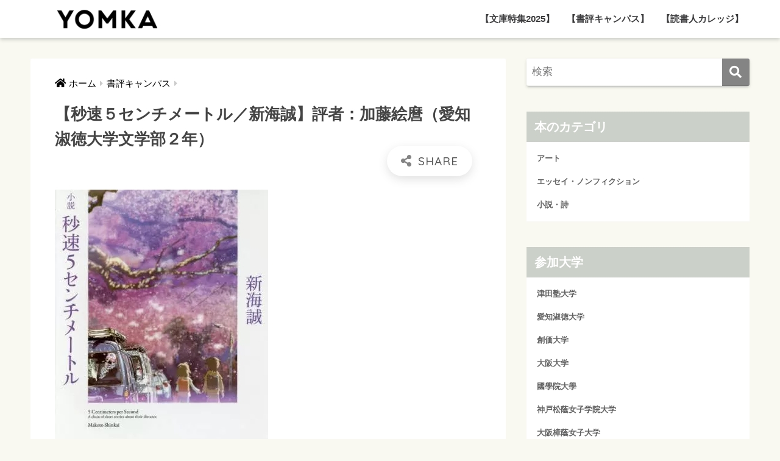

--- FILE ---
content_type: text/html; charset=UTF-8
request_url: https://yomka.net/campus20220225/
body_size: 16115
content:
<!doctype html>
<html dir="ltr" lang="ja" prefix="og: https://ogp.me/ns#">
<head>
<!-- wexal_pst_init.js does not exist -->
<!-- engagement_delay.js does not exist -->
<link rel="dns-prefetch" href="//fonts.googleapis.com/">
<link rel="preconnect" href="//fonts.googleapis.com/">
<link rel="dns-prefetch" href="//www.googletagmanager.com/">
<link rel="dns-prefetch" href="//use.fontawesome.com/">
<link rel="dns-prefetch" href="//code.typesquare.com/">
<meta charset="utf-8">
<meta http-equiv="X-UA-Compatible" content="IE=edge">
<meta name="HandheldFriendly" content="True">
<meta name="MobileOptimized" content="320">
<meta name="viewport" content="width=device-width, initial-scale=1, viewport-fit=cover"/>
<meta name="msapplication-TileColor" content="#848484">
<meta name="theme-color" content="#848484">
<link rel="pingback" href="https://yomka.net/xmlrpc.php">
<script src="https://yomka.net/wp-content/themes/sango-theme/nf-bar.bundle.js" type="text/javaScript" charset="utf-8"></script>
<title>【秒速５センチメートル／新海誠】評者：加藤絵麿（愛知淑徳大学文学部２年） - YOMKA</title>
<!-- All in One SEO 4.9.1.1 - aioseo.com -->
<meta name="description" content="秒速五センチメートル、それは桜吹雪が空中を舞う速度だ。雲の落下は秒速一センチメートルで、雨に変わると秒速五メ"/>
<meta name="robots" content="max-image-preview:large"/>
<meta name="author" content="yamaguchi"/>
<link rel="canonical" href="https://yomka.net/campus20220225/"/>
<meta name="generator" content="All in One SEO (AIOSEO) 4.9.1.1"/>
<meta property="og:locale" content="ja_JP"/>
<meta property="og:site_name" content="YOMKA - 大学生の「読む」を支えるウェブメディア"/>
<meta property="og:type" content="article"/>
<meta property="og:title" content="【秒速５センチメートル／新海誠】評者：加藤絵麿（愛知淑徳大学文学部２年） - YOMKA"/>
<meta property="og:description" content="秒速五センチメートル、それは桜吹雪が空中を舞う速度だ。雲の落下は秒速一センチメートルで、雨に変わると秒速五メ"/>
<meta property="og:url" content="https://yomka.net/campus20220225/"/>
<meta property="article:published_time" content="2022-02-25T00:00:00+00:00"/>
<meta property="article:modified_time" content="2022-10-31T05:24:30+00:00"/>
<meta name="twitter:card" content="summary_large_image"/>
<meta name="twitter:title" content="【秒速５センチメートル／新海誠】評者：加藤絵麿（愛知淑徳大学文学部２年） - YOMKA"/>
<meta name="twitter:description" content="秒速五センチメートル、それは桜吹雪が空中を舞う速度だ。雲の落下は秒速一センチメートルで、雨に変わると秒速五メ"/>
<script type="application/ld+json" class="aioseo-schema">
			{"@context":"https:\/\/schema.org","@graph":[{"@type":"BlogPosting","@id":"https:\/\/yomka.net\/campus20220225\/#blogposting","name":"\u3010\u79d2\u901f\uff15\u30bb\u30f3\u30c1\u30e1\u30fc\u30c8\u30eb\uff0f\u65b0\u6d77\u8aa0\u3011\u8a55\u8005\uff1a\u52a0\u85e4\u7d75\u9ebf\uff08\u611b\u77e5\u6dd1\u5fb3\u5927\u5b66\u6587\u5b66\u90e8\uff12\u5e74\uff09 - YOMKA","headline":"\u3010\u79d2\u901f\uff15\u30bb\u30f3\u30c1\u30e1\u30fc\u30c8\u30eb\uff0f\u65b0\u6d77\u8aa0\u3011\u8a55\u8005\uff1a\u52a0\u85e4\u7d75\u9ebf\uff08\u611b\u77e5\u6dd1\u5fb3\u5927\u5b66\u6587\u5b66\u90e8\uff12\u5e74\uff09","author":{"@id":"https:\/\/yomka.net\/author\/yamaguchi\/#author"},"publisher":{"@id":"https:\/\/yomka.net\/#organization"},"image":{"@type":"ImageObject","url":"https:\/\/yomka.net\/wp-content\/uploads\/2022\/02\/\u66f8\u8a55\u30ad\u30e3\u30f3\u30d1\u30b9\u30b5\u30e0\u30cd2022-3.png","width":680,"height":390},"datePublished":"2022-02-25T09:00:00+09:00","dateModified":"2022-10-31T14:24:30+09:00","inLanguage":"ja","mainEntityOfPage":{"@id":"https:\/\/yomka.net\/campus20220225\/#webpage"},"isPartOf":{"@id":"https:\/\/yomka.net\/campus20220225\/#webpage"},"articleSection":"\u66f8\u8a55\u30ad\u30e3\u30f3\u30d1\u30b9, \u5c0f\u8aac\u30fb\u8a69, \u611b\u77e5\u6dd1\u5fb3\u5927\u5b66, \u65b0\u6d77\u8aa0"},{"@type":"BreadcrumbList","@id":"https:\/\/yomka.net\/campus20220225\/#breadcrumblist","itemListElement":[{"@type":"ListItem","@id":"https:\/\/yomka.net#listItem","position":1,"name":"Home","item":"https:\/\/yomka.net","nextItem":{"@type":"ListItem","@id":"https:\/\/yomka.net\/category\/shohyo-campus\/#listItem","name":"\u66f8\u8a55\u30ad\u30e3\u30f3\u30d1\u30b9"}},{"@type":"ListItem","@id":"https:\/\/yomka.net\/category\/shohyo-campus\/#listItem","position":2,"name":"\u66f8\u8a55\u30ad\u30e3\u30f3\u30d1\u30b9","item":"https:\/\/yomka.net\/category\/shohyo-campus\/","nextItem":{"@type":"ListItem","@id":"https:\/\/yomka.net\/campus20220225\/#listItem","name":"\u3010\u79d2\u901f\uff15\u30bb\u30f3\u30c1\u30e1\u30fc\u30c8\u30eb\uff0f\u65b0\u6d77\u8aa0\u3011\u8a55\u8005\uff1a\u52a0\u85e4\u7d75\u9ebf\uff08\u611b\u77e5\u6dd1\u5fb3\u5927\u5b66\u6587\u5b66\u90e8\uff12\u5e74\uff09"},"previousItem":{"@type":"ListItem","@id":"https:\/\/yomka.net#listItem","name":"Home"}},{"@type":"ListItem","@id":"https:\/\/yomka.net\/campus20220225\/#listItem","position":3,"name":"\u3010\u79d2\u901f\uff15\u30bb\u30f3\u30c1\u30e1\u30fc\u30c8\u30eb\uff0f\u65b0\u6d77\u8aa0\u3011\u8a55\u8005\uff1a\u52a0\u85e4\u7d75\u9ebf\uff08\u611b\u77e5\u6dd1\u5fb3\u5927\u5b66\u6587\u5b66\u90e8\uff12\u5e74\uff09","previousItem":{"@type":"ListItem","@id":"https:\/\/yomka.net\/category\/shohyo-campus\/#listItem","name":"\u66f8\u8a55\u30ad\u30e3\u30f3\u30d1\u30b9"}}]},{"@type":"Organization","@id":"https:\/\/yomka.net\/#organization","name":"YOMKA","description":"\u5927\u5b66\u751f\u306e\u300c\u8aad\u3080\u300d\u3092\u652f\u3048\u308b\u30a6\u30a7\u30d6\u30e1\u30c7\u30a3\u30a2","url":"https:\/\/yomka.net\/"},{"@type":"Person","@id":"https:\/\/yomka.net\/author\/yamaguchi\/#author","url":"https:\/\/yomka.net\/author\/yamaguchi\/","name":"yamaguchi","image":{"@type":"ImageObject","@id":"https:\/\/yomka.net\/campus20220225\/#authorImage","url":"https:\/\/secure.gravatar.com\/avatar\/7a261ad230c125aa30519b3916bf12845091ec039fefc4d06732b449118f5fcf?s=96&d=mm&r=g","width":96,"height":96,"caption":"yamaguchi"}},{"@type":"WebPage","@id":"https:\/\/yomka.net\/campus20220225\/#webpage","url":"https:\/\/yomka.net\/campus20220225\/","name":"\u3010\u79d2\u901f\uff15\u30bb\u30f3\u30c1\u30e1\u30fc\u30c8\u30eb\uff0f\u65b0\u6d77\u8aa0\u3011\u8a55\u8005\uff1a\u52a0\u85e4\u7d75\u9ebf\uff08\u611b\u77e5\u6dd1\u5fb3\u5927\u5b66\u6587\u5b66\u90e8\uff12\u5e74\uff09 - YOMKA","description":"\u79d2\u901f\u4e94\u30bb\u30f3\u30c1\u30e1\u30fc\u30c8\u30eb\u3001\u305d\u308c\u306f\u685c\u5439\u96ea\u304c\u7a7a\u4e2d\u3092\u821e\u3046\u901f\u5ea6\u3060\u3002\u96f2\u306e\u843d\u4e0b\u306f\u79d2\u901f\u4e00\u30bb\u30f3\u30c1\u30e1\u30fc\u30c8\u30eb\u3067\u3001\u96e8\u306b\u5909\u308f\u308b\u3068\u79d2\u901f\u4e94\u30e1","inLanguage":"ja","isPartOf":{"@id":"https:\/\/yomka.net\/#website"},"breadcrumb":{"@id":"https:\/\/yomka.net\/campus20220225\/#breadcrumblist"},"author":{"@id":"https:\/\/yomka.net\/author\/yamaguchi\/#author"},"creator":{"@id":"https:\/\/yomka.net\/author\/yamaguchi\/#author"},"image":{"@type":"ImageObject","url":"https:\/\/yomka.net\/wp-content\/uploads\/2022\/02\/\u66f8\u8a55\u30ad\u30e3\u30f3\u30d1\u30b9\u30b5\u30e0\u30cd2022-3.png","@id":"https:\/\/yomka.net\/campus20220225\/#mainImage","width":680,"height":390},"primaryImageOfPage":{"@id":"https:\/\/yomka.net\/campus20220225\/#mainImage"},"datePublished":"2022-02-25T09:00:00+09:00","dateModified":"2022-10-31T14:24:30+09:00"},{"@type":"WebSite","@id":"https:\/\/yomka.net\/#website","url":"https:\/\/yomka.net\/","name":"YOMKA","description":"\u5927\u5b66\u751f\u306e\u300c\u8aad\u3080\u300d\u3092\u652f\u3048\u308b\u30a6\u30a7\u30d6\u30e1\u30c7\u30a3\u30a2","inLanguage":"ja","publisher":{"@id":"https:\/\/yomka.net\/#organization"}}]}
		</script>
<!-- All in One SEO -->
<link rel='dns-prefetch' href='//code.typesquare.com'/>
<link rel='dns-prefetch' href='//fonts.googleapis.com'/>
<link rel='dns-prefetch' href='//use.fontawesome.com'/>
<!-- This site uses the Google Analytics by MonsterInsights plugin v9.10.1 - Using Analytics tracking - https://www.monsterinsights.com/ -->
<script src="//www.googletagmanager.com/gtag/js?id=G-B06KR7PEK5" data-cfasync="false" data-wpfc-render="false" type="text/javascript" async></script>
<script data-cfasync="false" data-wpfc-render="false" type="text/javascript">
				var mi_version = '9.10.1';
				var mi_track_user = true;
				var mi_no_track_reason = '';
								var MonsterInsightsDefaultLocations = {"page_location":"https:\/\/yomka.net\/campus20220225\/"};
								if ( typeof MonsterInsightsPrivacyGuardFilter === 'function' ) {
					var MonsterInsightsLocations = (typeof MonsterInsightsExcludeQuery === 'object') ? MonsterInsightsPrivacyGuardFilter( MonsterInsightsExcludeQuery ) : MonsterInsightsPrivacyGuardFilter( MonsterInsightsDefaultLocations );
				} else {
					var MonsterInsightsLocations = (typeof MonsterInsightsExcludeQuery === 'object') ? MonsterInsightsExcludeQuery : MonsterInsightsDefaultLocations;
				}

								var disableStrs = [
										'ga-disable-G-B06KR7PEK5',
									];

				/* Function to detect opted out users */
				function __gtagTrackerIsOptedOut() {
					for (var index = 0; index < disableStrs.length; index++) {
						if (document.cookie.indexOf(disableStrs[index] + '=true') > -1) {
							return true;
						}
					}

					return false;
				}

				/* Disable tracking if the opt-out cookie exists. */
				if (__gtagTrackerIsOptedOut()) {
					for (var index = 0; index < disableStrs.length; index++) {
						window[disableStrs[index]] = true;
					}
				}

				/* Opt-out function */
				function __gtagTrackerOptout() {
					for (var index = 0; index < disableStrs.length; index++) {
						document.cookie = disableStrs[index] + '=true; expires=Thu, 31 Dec 2099 23:59:59 UTC; path=/';
						window[disableStrs[index]] = true;
					}
				}

				if ('undefined' === typeof gaOptout) {
					function gaOptout() {
						__gtagTrackerOptout();
					}
				}
								window.dataLayer = window.dataLayer || [];

				window.MonsterInsightsDualTracker = {
					helpers: {},
					trackers: {},
				};
				if (mi_track_user) {
					function __gtagDataLayer() {
						dataLayer.push(arguments);
					}

					function __gtagTracker(type, name, parameters) {
						if (!parameters) {
							parameters = {};
						}

						if (parameters.send_to) {
							__gtagDataLayer.apply(null, arguments);
							return;
						}

						if (type === 'event') {
														parameters.send_to = monsterinsights_frontend.v4_id;
							var hookName = name;
							if (typeof parameters['event_category'] !== 'undefined') {
								hookName = parameters['event_category'] + ':' + name;
							}

							if (typeof MonsterInsightsDualTracker.trackers[hookName] !== 'undefined') {
								MonsterInsightsDualTracker.trackers[hookName](parameters);
							} else {
								__gtagDataLayer('event', name, parameters);
							}
							
						} else {
							__gtagDataLayer.apply(null, arguments);
						}
					}

					__gtagTracker('js', new Date());
					__gtagTracker('set', {
						'developer_id.dZGIzZG': true,
											});
					if ( MonsterInsightsLocations.page_location ) {
						__gtagTracker('set', MonsterInsightsLocations);
					}
										__gtagTracker('config', 'G-B06KR7PEK5', {"forceSSL":"true","link_attribution":"true"} );
										window.gtag = __gtagTracker;										(function () {
						/* https://developers.google.com/analytics/devguides/collection/analyticsjs/ */
						/* ga and __gaTracker compatibility shim. */
						var noopfn = function () {
							return null;
						};
						var newtracker = function () {
							return new Tracker();
						};
						var Tracker = function () {
							return null;
						};
						var p = Tracker.prototype;
						p.get = noopfn;
						p.set = noopfn;
						p.send = function () {
							var args = Array.prototype.slice.call(arguments);
							args.unshift('send');
							__gaTracker.apply(null, args);
						};
						var __gaTracker = function () {
							var len = arguments.length;
							if (len === 0) {
								return;
							}
							var f = arguments[len - 1];
							if (typeof f !== 'object' || f === null || typeof f.hitCallback !== 'function') {
								if ('send' === arguments[0]) {
									var hitConverted, hitObject = false, action;
									if ('event' === arguments[1]) {
										if ('undefined' !== typeof arguments[3]) {
											hitObject = {
												'eventAction': arguments[3],
												'eventCategory': arguments[2],
												'eventLabel': arguments[4],
												'value': arguments[5] ? arguments[5] : 1,
											}
										}
									}
									if ('pageview' === arguments[1]) {
										if ('undefined' !== typeof arguments[2]) {
											hitObject = {
												'eventAction': 'page_view',
												'page_path': arguments[2],
											}
										}
									}
									if (typeof arguments[2] === 'object') {
										hitObject = arguments[2];
									}
									if (typeof arguments[5] === 'object') {
										Object.assign(hitObject, arguments[5]);
									}
									if ('undefined' !== typeof arguments[1].hitType) {
										hitObject = arguments[1];
										if ('pageview' === hitObject.hitType) {
											hitObject.eventAction = 'page_view';
										}
									}
									if (hitObject) {
										action = 'timing' === arguments[1].hitType ? 'timing_complete' : hitObject.eventAction;
										hitConverted = mapArgs(hitObject);
										__gtagTracker('event', action, hitConverted);
									}
								}
								return;
							}

							function mapArgs(args) {
								var arg, hit = {};
								var gaMap = {
									'eventCategory': 'event_category',
									'eventAction': 'event_action',
									'eventLabel': 'event_label',
									'eventValue': 'event_value',
									'nonInteraction': 'non_interaction',
									'timingCategory': 'event_category',
									'timingVar': 'name',
									'timingValue': 'value',
									'timingLabel': 'event_label',
									'page': 'page_path',
									'location': 'page_location',
									'title': 'page_title',
									'referrer' : 'page_referrer',
								};
								for (arg in args) {
																		if (!(!args.hasOwnProperty(arg) || !gaMap.hasOwnProperty(arg))) {
										hit[gaMap[arg]] = args[arg];
									} else {
										hit[arg] = args[arg];
									}
								}
								return hit;
							}

							try {
								f.hitCallback();
							} catch (ex) {
							}
						};
						__gaTracker.create = newtracker;
						__gaTracker.getByName = newtracker;
						__gaTracker.getAll = function () {
							return [];
						};
						__gaTracker.remove = noopfn;
						__gaTracker.loaded = true;
						window['__gaTracker'] = __gaTracker;
					})();
									} else {
										console.log("");
					(function () {
						function __gtagTracker() {
							return null;
						}

						window['__gtagTracker'] = __gtagTracker;
						window['gtag'] = __gtagTracker;
					})();
									}
			</script>
<!-- / Google Analytics by MonsterInsights -->
<style id='wp-img-auto-sizes-contain-inline-css' type='text/css'>
img:is([sizes=auto i],[sizes^="auto," i]){contain-intrinsic-size:3000px 1500px}
/*# sourceURL=wp-img-auto-sizes-contain-inline-css */
</style>
<link rel='stylesheet' id='twb-open-sans-css' href='https://fonts.googleapis.com/css?family=Open+Sans%3A300%2C400%2C500%2C600%2C700%2C800&#038;display=swap' type='text/css' media='all'/>
<link rel='stylesheet' id='twb-global-css' href='https://yomka.net/wp-content/plugins/wd-instagram-feed/booster/assets/css/global.css' type='text/css' media='all'/>
<link rel='stylesheet' id='sng-stylesheet-css' href='https://yomka.net/wp-content/themes/sango-theme/style.css?ver2_19_6' type='text/css' media='all'/>
<link rel='stylesheet' id='sng-option-css' href='https://yomka.net/wp-content/themes/sango-theme/entry-option.css?ver2_19_6' type='text/css' media='all'/>
<link rel='stylesheet' id='sng-googlefonts-css' href='https://fonts.googleapis.com/css?family=Quicksand%3A500%2C700&#038;display=swap' type='text/css' media='all'/>
<link rel='stylesheet' id='sng-fontawesome-css' href='https://use.fontawesome.com/releases/v5.11.2/css/all.css' type='text/css' media='all'/>
<style id='wp-emoji-styles-inline-css' type='text/css'>

	img.wp-smiley, img.emoji {
		display: inline !important;
		border: none !important;
		box-shadow: none !important;
		height: 1em !important;
		width: 1em !important;
		margin: 0 0.07em !important;
		vertical-align: -0.1em !important;
		background: none !important;
		padding: 0 !important;
	}
/*# sourceURL=wp-emoji-styles-inline-css */
</style>
<style id='wp-block-library-inline-css' type='text/css'>
:root{--wp-block-synced-color:#7a00df;--wp-block-synced-color--rgb:122,0,223;--wp-bound-block-color:var(--wp-block-synced-color);--wp-editor-canvas-background:#ddd;--wp-admin-theme-color:#007cba;--wp-admin-theme-color--rgb:0,124,186;--wp-admin-theme-color-darker-10:#006ba1;--wp-admin-theme-color-darker-10--rgb:0,107,160.5;--wp-admin-theme-color-darker-20:#005a87;--wp-admin-theme-color-darker-20--rgb:0,90,135;--wp-admin-border-width-focus:2px}@media (min-resolution:192dpi){:root{--wp-admin-border-width-focus:1.5px}}.wp-element-button{cursor:pointer}:root .has-very-light-gray-background-color{background-color:#eee}:root .has-very-dark-gray-background-color{background-color:#313131}:root .has-very-light-gray-color{color:#eee}:root .has-very-dark-gray-color{color:#313131}:root .has-vivid-green-cyan-to-vivid-cyan-blue-gradient-background{background:linear-gradient(135deg,#00d084,#0693e3)}:root .has-purple-crush-gradient-background{background:linear-gradient(135deg,#34e2e4,#4721fb 50%,#ab1dfe)}:root .has-hazy-dawn-gradient-background{background:linear-gradient(135deg,#faaca8,#dad0ec)}:root .has-subdued-olive-gradient-background{background:linear-gradient(135deg,#fafae1,#67a671)}:root .has-atomic-cream-gradient-background{background:linear-gradient(135deg,#fdd79a,#004a59)}:root .has-nightshade-gradient-background{background:linear-gradient(135deg,#330968,#31cdcf)}:root .has-midnight-gradient-background{background:linear-gradient(135deg,#020381,#2874fc)}:root{--wp--preset--font-size--normal:16px;--wp--preset--font-size--huge:42px}.has-regular-font-size{font-size:1em}.has-larger-font-size{font-size:2.625em}.has-normal-font-size{font-size:var(--wp--preset--font-size--normal)}.has-huge-font-size{font-size:var(--wp--preset--font-size--huge)}.has-text-align-center{text-align:center}.has-text-align-left{text-align:left}.has-text-align-right{text-align:right}.has-fit-text{white-space:nowrap!important}#end-resizable-editor-section{display:none}.aligncenter{clear:both}.items-justified-left{justify-content:flex-start}.items-justified-center{justify-content:center}.items-justified-right{justify-content:flex-end}.items-justified-space-between{justify-content:space-between}.screen-reader-text{border:0;clip-path:inset(50%);height:1px;margin:-1px;overflow:hidden;padding:0;position:absolute;width:1px;word-wrap:normal!important}.screen-reader-text:focus{background-color:#ddd;clip-path:none;color:#444;display:block;font-size:1em;height:auto;left:5px;line-height:normal;padding:15px 23px 14px;text-decoration:none;top:5px;width:auto;z-index:100000}html :where(.has-border-color){border-style:solid}html :where([style*=border-top-color]){border-top-style:solid}html :where([style*=border-right-color]){border-right-style:solid}html :where([style*=border-bottom-color]){border-bottom-style:solid}html :where([style*=border-left-color]){border-left-style:solid}html :where([style*=border-width]){border-style:solid}html :where([style*=border-top-width]){border-top-style:solid}html :where([style*=border-right-width]){border-right-style:solid}html :where([style*=border-bottom-width]){border-bottom-style:solid}html :where([style*=border-left-width]){border-left-style:solid}html :where(img[class*=wp-image-]){height:auto;max-width:100%}:where(figure){margin:0 0 1em}html :where(.is-position-sticky){--wp-admin--admin-bar--position-offset:var(--wp-admin--admin-bar--height,0px)}@media screen and (max-width:600px){html :where(.is-position-sticky){--wp-admin--admin-bar--position-offset:0px}}
/*wp_block_styles_on_demand_placeholder:69788c2feae9d*/
/*# sourceURL=wp-block-library-inline-css */
</style>
<style id='classic-theme-styles-inline-css' type='text/css'>
/*! This file is auto-generated */
.wp-block-button__link{color:#fff;background-color:#32373c;border-radius:9999px;box-shadow:none;text-decoration:none;padding:calc(.667em + 2px) calc(1.333em + 2px);font-size:1.125em}.wp-block-file__button{background:#32373c;color:#fff;text-decoration:none}
/*# sourceURL=/wp-includes/css/classic-themes.min.css */
</style>
<link rel='stylesheet' id='sango_theme_gutenberg-style-css' href='https://yomka.net/wp-content/plugins/sango-theme-gutenberg/dist/build/style-blocks.css?version=1.69.14' type='text/css' media='all'/>
<style id='sango_theme_gutenberg-style-inline-css' type='text/css'>
.is-style-sango-list-main-color li:before { background-color: #848484; }.is-style-sango-list-accent-color li:before { background-color: #ffb36b; }.sgb-label-main-c { background-color: #848484; }.sgb-label-accent-c { background-color: #ffb36b; }.under-wave {
    text-decoration:underline wavy #4f96f6;
    text-underline-offset: .1em;
}
/*# sourceURL=sango_theme_gutenberg-style-inline-css */
</style>
<link rel='stylesheet' id='toc-screen-css' href='https://yomka.net/wp-content/plugins/table-of-contents-plus/screen.min.css' type='text/css' media='all'/>
<link rel='stylesheet' id='wp-ulike-css' href='https://yomka.net/wp-content/plugins/wp-ulike/assets/css/wp-ulike.min.css' type='text/css' media='all'/>
<script type="text/javascript" src="https://yomka.net/wp-includes/js/jquery/jquery.min.js?ver=3.7.1" id="jquery-core-js"></script>
<script type="text/javascript" src="https://yomka.net/wp-includes/js/jquery/jquery-migrate.min.js?ver=3.4.1" id="jquery-migrate-js"></script>
<script type="text/javascript" src="https://yomka.net/wp-content/plugins/wd-instagram-feed/booster/assets/js/circle-progress.js" id="twb-circle-js"></script>
<script type="text/javascript" id="twb-global-js-extra">
/* <![CDATA[ */
var twb = {"nonce":"d998cf11c8","ajax_url":"https://yomka.net/wp-admin/admin-ajax.php","plugin_url":"https://yomka.net/wp-content/plugins/wd-instagram-feed/booster","href":"https://yomka.net/wp-admin/admin.php?page=twb_instagram-feed"};
var twb = {"nonce":"d998cf11c8","ajax_url":"https://yomka.net/wp-admin/admin-ajax.php","plugin_url":"https://yomka.net/wp-content/plugins/wd-instagram-feed/booster","href":"https://yomka.net/wp-admin/admin.php?page=twb_instagram-feed"};
//# sourceURL=twb-global-js-extra
/* ]]> */
</script>
<script type="text/javascript" src="https://yomka.net/wp-content/plugins/wd-instagram-feed/booster/assets/js/global.js" id="twb-global-js"></script>
<script type="text/javascript" src="//code.typesquare.com/static/5b0e3c4aee6847bda5a036abac1e024a/ts307f.js?fadein=0" id="typesquare_std-js"></script>
<script type="text/javascript" src="https://yomka.net/wp-content/plugins/google-analytics-for-wordpress/assets/js/frontend-gtag.min.js" id="monsterinsights-frontend-script-js" async="async" data-wp-strategy="async"></script>
<script data-cfasync="false" data-wpfc-render="false" type="text/javascript" id='monsterinsights-frontend-script-js-extra'>/* <![CDATA[ */
var monsterinsights_frontend = {"js_events_tracking":"true","download_extensions":"doc,pdf,ppt,zip,xls,docx,pptx,xlsx","inbound_paths":"[{\"path\":\"\\\/go\\\/\",\"label\":\"affiliate\"},{\"path\":\"\\\/recommend\\\/\",\"label\":\"affiliate\"}]","home_url":"https:\/\/yomka.net","hash_tracking":"false","v4_id":"G-B06KR7PEK5"};/* ]]> */
</script>
<link rel="alternate" title="JSON" type="application/json" href="https://yomka.net/wp-json/wp/v2/posts/20"/>
<!-- for tag post_tag, website powered with xili-tidy-tags v.1.12.06, a WP plugin by dev.xiligroup.com -->
<meta property="og:title" content="【秒速５センチメートル／新海誠】評者：加藤絵麿（愛知淑徳大学文学部２年）"/>
<meta property="og:description" content="　秒速五センチメートル、それは桜吹雪が空中を舞う速度だ。雲の落下は秒速一センチメートルで、雨に変わると秒速五メートル。満開の桜の樹の下、それは貴樹にとって忘れられない恋人である明里から下校中に教わった自然の摂理だった。明 ... "/>
<meta property="og:type" content="article"/>
<meta property="og:url" content="https://yomka.net/campus20220225/"/>
<meta property="og:image" content="https://yomka.net/wp-content/uploads/2022/02/書評キャンパスサムネ2022-3.png"/>
<meta name="thumbnail" content="https://yomka.net/wp-content/uploads/2022/02/書評キャンパスサムネ2022-3.png"/>
<meta property="og:site_name" content="YOMKA"/>
<meta name="twitter:card" content="summary_large_image"/>
<link rel="preconnect" href="https://fonts.googleapis.com">
<link rel="preconnect" href="https://fonts.gstatic.com" crossorigin>
<link href="https://fonts.googleapis.com/css2?family=Noto+Serif+JP:wght@200;300;400;600;700&family=Zen+Maru+Gothic:wght@300;400;700&display=swap" rel="stylesheet"><style type="text/css" id="custom-background-css">
body.custom-background { background-color: #f9f9f2; }
</style>
<link rel="icon" href="https://yomka.net/wp-content/uploads/2022/07/cropped-Y-32x32.png" sizes="32x32"/>
<link rel="icon" href="https://yomka.net/wp-content/uploads/2022/07/cropped-Y-192x192.png" sizes="192x192"/>
<link rel="apple-touch-icon" href="https://yomka.net/wp-content/uploads/2022/07/cropped-Y-180x180.png"/>
<meta name="msapplication-TileImage" content="https://yomka.net/wp-content/uploads/2022/07/cropped-Y-270x270.png"/>
<style type="text/css" id="wp-custom-css">
			.entry-meta .updated {
display: none;
}

		</style>
<style> a{color:#000000}.main-c, .has-sango-main-color{color:#848484}.main-bc, .has-sango-main-background-color{background-color:#848484}.main-bdr, #inner-content .main-bdr{border-color:#848484}.pastel-c, .has-sango-pastel-color{color:#ecf2e9}.pastel-bc, .has-sango-pastel-background-color, #inner-content .pastel-bc{background-color:#ecf2e9}.accent-c, .has-sango-accent-color{color:#ffb36b}.accent-bc, .has-sango-accent-background-color{background-color:#ffb36b}.header, #footer-menu, .drawer__title{background-color:#ffffff}#logo a{color:#606060}.desktop-nav li a , .mobile-nav li a, #footer-menu a, #drawer__open, .header-search__open, .copyright, .drawer__title{color:#3d3d3f}.drawer__title .close span, .drawer__title .close span:before{background:#3d3d3f}.desktop-nav li:after{background:#3d3d3f}.mobile-nav .current-menu-item{border-bottom-color:#3d3d3f}.widgettitle, .sidebar .wp-block-group h2, .drawer .wp-block-group h2{color:#ffffff;background-color:#cbd1c8}.footer, .footer-block{background-color:#e0e4eb}.footer-block, .footer, .footer a, .footer .widget ul li a{color:#3c3c3c}#toc_container .toc_title, .entry-content .ez-toc-title-container, #footer_menu .raised, .pagination a, .pagination span, #reply-title:before, .entry-content blockquote:before, .main-c-before li:before, .main-c-b:before{color:#848484}.searchform__submit, .footer-block .wp-block-search .wp-block-search__button, .sidebar .wp-block-search .wp-block-search__button, .footer .wp-block-search .wp-block-search__button, .drawer .wp-block-search .wp-block-search__button, #toc_container .toc_title:before, .ez-toc-title-container:before, .cat-name, .pre_tag > span, .pagination .current, .post-page-numbers.current, #submit, .withtag_list > span, .main-bc-before li:before{background-color:#848484}#toc_container, #ez-toc-container, .entry-content h3, .li-mainbdr ul, .li-mainbdr ol{border-color:#848484}.search-title i, .acc-bc-before li:before{background:#ffb36b}.li-accentbdr ul, .li-accentbdr ol{border-color:#ffb36b}.pagination a:hover, .li-pastelbc ul, .li-pastelbc ol{background:#ecf2e9}body{font-size:100%}@media only screen and (min-width:481px){body{font-size:100%}}@media only screen and (min-width:1030px){body{font-size:107%}}.totop{background:#5ba9f7}.header-info a{color:#FFF;background:linear-gradient(95deg, #f072b6, #fff886)}.fixed-menu ul{background:#FFF}.fixed-menu a{color:#a2a7ab}.fixed-menu .current-menu-item a, .fixed-menu ul li a.active{color:#6bb6ff}.post-tab{background:#FFF}.post-tab > div{color:#a7a7a7}.post-tab > div.tab-active{background:linear-gradient(45deg, #bdb9ff, #67b8ff)}body{font-family:"Helvetica", "Arial", "Hiragino Kaku Gothic ProN", "Hiragino Sans", YuGothic, "Yu Gothic", "メイリオ", Meiryo, sans-serif;}.dfont{font-family:"Quicksand","Helvetica", "Arial", "Hiragino Kaku Gothic ProN", "Hiragino Sans", YuGothic, "Yu Gothic", "メイリオ", Meiryo, sans-serif;}.body_bc{background-color:f9f9f2}@media only screen and (min-width:769px){#logo{height:62px;line-height:62px}#logo img{height:62px}.desktop-nav li a{height:62px;line-height:62px}}</style></head>
<body class="wp-singular post-template-default single single-post postid-20 single-format-standard custom-background wp-theme-sango-theme fa5">
<div id="container">
<header class="header">
<div id="inner-header" class="wrap cf">
<div id="logo" class="header-logo h1 dfont">
<a href="https://yomka.net" class="header-logo__link">
<img src="https://yomka.net/wp-content/uploads/2022/06/yomka.png" alt="YOMKA" width="522" height="108" class="header-logo__img">
</a>
</div>
<div class="header-search">
<label class="header-search__open" for="header-search-input"><i class="fas fa-search" aria-hidden="true"></i></label>
<input type="checkbox" class="header-search__input" id="header-search-input" onclick="document.querySelector('.header-search__modal .searchform__input').focus()">
<label class="header-search__close" for="header-search-input"></label>
<div class="header-search__modal">
<form role="search" method="get" class="searchform" action="https://yomka.net/">
<div>
<input type="search" class="searchform__input" name="s" value="" placeholder="検索"/>
<button type="submit" class="searchform__submit" aria-label="検索"><i class="fas fa-search" aria-hidden="true"></i></button>
</div>
</form> </div>
</div> <nav class="desktop-nav clearfix"><ul id="menu-primary-menu" class="menu"><li id="menu-item-3606" class="menu-item menu-item-type-post_type menu-item-object-page menu-item-3606"><a href="https://yomka.net/bunko2025/">【文庫特集2025】</a></li>
<li id="menu-item-695" class="menu-item menu-item-type-post_type menu-item-object-page menu-item-695"><a href="https://yomka.net/campus-top/">【書評キャンパス】</a></li>
<li id="menu-item-694" class="menu-item menu-item-type-post_type menu-item-object-page menu-item-694"><a href="https://yomka.net/college/">【読書人カレッジ】</a></li>
</ul></nav></div>
</header>
<link href="https://fonts.googleapis.com/css2?family=Zen+Maru+Gothic&display=swap" rel="stylesheet">
<div id="content">
<div id="inner-content" class="wrap cf">
<main id="main" class="m-all t-2of3 d-5of7 cf">
<article id="entry" class="cf post-20 post type-post status-publish format-standard has-post-thumbnail category-shohyo-campus tag-novel tag-17 tag-38">
<header class="article-header entry-header">
<nav id="breadcrumb" class="breadcrumb"><ul itemscope itemtype="http://schema.org/BreadcrumbList"><li itemprop="itemListElement" itemscope itemtype="http://schema.org/ListItem"><a href="https://yomka.net" itemprop="item"><span itemprop="name">ホーム</span></a><meta itemprop="position" content="1"/></li><li itemprop="itemListElement" itemscope itemtype="http://schema.org/ListItem"><a href="https://yomka.net/category/shohyo-campus/" itemprop="item"><span itemprop="name">書評キャンパス</span></a><meta itemprop="position" content="2"/></li></ul></nav> <h1 class="entry-title single-title">【秒速５センチメートル／新海誠】評者：加藤絵麿（愛知淑徳大学文学部２年）</h1>
<div class="entry-meta vcard">
</div>
<input type="checkbox" id="fab">
<label class="fab-btn extended-fab main-c" for="fab"><i class="fas fa-share-alt" aria-hidden="true"></i></label>
<label class="fab__close-cover" for="fab"></label>
<div id="fab__contents">
<div class="fab__contents-main dfont">
<label class="close" for="fab"><span></span></label>
<p class="fab__contents_title">SHARE</p>
<div class="fab__contents_img" style="background-image: url(https://yomka.net/wp-content/uploads/2022/02/書評キャンパスサムネ2022-3-520x300.png);">
</div>
<div class="sns-btn sns-dif">
<ul>
<!-- twitter -->
<li class="tw sns-btn__item">
<a href="https://twitter.com/share?url=https%3A%2F%2Fyomka.net%2Fcampus20220225%2F&text=%E3%80%90%E7%A7%92%E9%80%9F%EF%BC%95%E3%82%BB%E3%83%B3%E3%83%81%E3%83%A1%E3%83%BC%E3%83%88%E3%83%AB%EF%BC%8F%E6%96%B0%E6%B5%B7%E8%AA%A0%E3%80%91%E8%A9%95%E8%80%85%EF%BC%9A%E5%8A%A0%E8%97%A4%E7%B5%B5%E9%BA%BF%EF%BC%88%E6%84%9B%E7%9F%A5%E6%B7%91%E5%BE%B3%E5%A4%A7%E5%AD%A6%E6%96%87%E5%AD%A6%E9%83%A8%EF%BC%92%E5%B9%B4%EF%BC%89%EF%BD%9CYOMKA" target="_blank" rel="nofollow noopener noreferrer" aria-label="Twitterでシェアする">
<i class="fab fa-twitter" aria-hidden="true"></i> <span class="share_txt">ツイート</span>
</a>
</li>
<!-- facebook -->
<li class="fb sns-btn__item">
<a href="https://www.facebook.com/share.php?u=https%3A%2F%2Fyomka.net%2Fcampus20220225%2F" target="_blank" rel="nofollow noopener noreferrer" aria-label="Facebookでシェアする">
<i class="fab fa-facebook" aria-hidden="true"></i> <span class="share_txt">シェア</span>
</a>
</li>
<!-- はてなブックマーク -->
<li class="hatebu sns-btn__item">
<a href="http://b.hatena.ne.jp/add?mode=confirm&url=https%3A%2F%2Fyomka.net%2Fcampus20220225%2F&title=%E3%80%90%E7%A7%92%E9%80%9F%EF%BC%95%E3%82%BB%E3%83%B3%E3%83%81%E3%83%A1%E3%83%BC%E3%83%88%E3%83%AB%EF%BC%8F%E6%96%B0%E6%B5%B7%E8%AA%A0%E3%80%91%E8%A9%95%E8%80%85%EF%BC%9A%E5%8A%A0%E8%97%A4%E7%B5%B5%E9%BA%BF%EF%BC%88%E6%84%9B%E7%9F%A5%E6%B7%91%E5%BE%B3%E5%A4%A7%E5%AD%A6%E6%96%87%E5%AD%A6%E9%83%A8%EF%BC%92%E5%B9%B4%EF%BC%89%EF%BD%9CYOMKA" target="_blank" rel="nofollow noopener noreferrer" aria-label="はてブでブックマークする">
<i class="fa fa-hatebu" aria-hidden="true"></i>
<span class="share_txt">はてブ</span>
</a>
</li>
<!-- LINE -->
<li class="line sns-btn__item">
<a href="https://social-plugins.line.me/lineit/share?url=https%3A%2F%2Fyomka.net%2Fcampus20220225%2F&text=%E3%80%90%E7%A7%92%E9%80%9F%EF%BC%95%E3%82%BB%E3%83%B3%E3%83%81%E3%83%A1%E3%83%BC%E3%83%88%E3%83%AB%EF%BC%8F%E6%96%B0%E6%B5%B7%E8%AA%A0%E3%80%91%E8%A9%95%E8%80%85%EF%BC%9A%E5%8A%A0%E8%97%A4%E7%B5%B5%E9%BA%BF%EF%BC%88%E6%84%9B%E7%9F%A5%E6%B7%91%E5%BE%B3%E5%A4%A7%E5%AD%A6%E6%96%87%E5%AD%A6%E9%83%A8%EF%BC%92%E5%B9%B4%EF%BC%89%EF%BD%9CYOMKA" target="_blank" rel="nofollow noopener noreferrer" aria-label="LINEでシェアする">
<i class="fab fa-line" aria-hidden="true"></i>
<span class="share_txt share_txt_line dfont">LINE</span>
</a>
</li>
<!-- Pocket -->
<li class="pkt sns-btn__item">
<a href="http://getpocket.com/edit?url=https%3A%2F%2Fyomka.net%2Fcampus20220225%2F&title=%E3%80%90%E7%A7%92%E9%80%9F%EF%BC%95%E3%82%BB%E3%83%B3%E3%83%81%E3%83%A1%E3%83%BC%E3%83%88%E3%83%AB%EF%BC%8F%E6%96%B0%E6%B5%B7%E8%AA%A0%E3%80%91%E8%A9%95%E8%80%85%EF%BC%9A%E5%8A%A0%E8%97%A4%E7%B5%B5%E9%BA%BF%EF%BC%88%E6%84%9B%E7%9F%A5%E6%B7%91%E5%BE%B3%E5%A4%A7%E5%AD%A6%E6%96%87%E5%AD%A6%E9%83%A8%EF%BC%92%E5%B9%B4%EF%BC%89%EF%BD%9CYOMKA" target="_blank" rel="nofollow noopener noreferrer" aria-label="Pocketに保存する">
<i class="fab fa-get-pocket" aria-hidden="true"></i> <span class="share_txt">Pocket</span>
</a>
</li>
</ul>
</div>
</div>
</div>
</header>
<section class="entry-content cf">
<div class="wp-block-image is-style-default">
<figure class="alignleft size-full"><img fetchpriority="high" decoding="async" width="350" height="500" src="https://yomka.net/wp-content/uploads/2022/05/book8837.jpg" alt="" class="wp-image-21" srcset="https://yomka.net/wp-content/uploads/2022/05/book8837.jpg 350w, https://yomka.net/wp-content/uploads/2022/05/book8837-210x300.jpg 210w" sizes="(max-width: 350px) 100vw, 350px"/><figcaption><strong><a href="https://books.bunshun.jp/ud/book/num/9784163914497"></a><strong><a href="https://amzn.to/3yAORw2"><strong>小説　秒速５センチメートル</strong><br>著　者：新海誠<br>出版社：KADOKAWA<br>ISBN13：978-4-04-102616-8</a></strong></strong></figcaption></figure>
</div>
<p>　秒速五センチメートル、それは桜吹雪が空中を舞う速度だ。雲の落下は秒速一センチメートルで、雨に変わると秒速五メートル。満開の桜の樹の下、それは貴樹にとって忘れられない恋人である明里から下校中に教わった自然の摂理だった。明里は、まるで雪みたいだねとも言っていた。数えきれない桜の木々に圧倒され、淡い恋心を抱きながらも、二人が本当に同じ景色を見ていたのか、ということは分からない。</p>
<p>　小学校四年生の春、都内に転校してきた明里と、彼女に一年前の自己を投影した貴樹の距離が近しくなるのに時間はかからなかった。内気で、少し精神的に早熟していた二人はクラスに馴染むことができなかったものの、それによる作用も相まって互いの存在が拡大していき、二人ならどこへ行っても大丈夫だと強く確信するようになった。それでも突然告げられた明里の栃木県への引越しによって、合格した中学校には一緒に通学することが叶わなくなってしまう。</p>
<p>　貴樹は、初めての電車通学、新しい勉強、サッカー部の過酷な練習にうまく適応していった。そんな矢先に届いた明里からの手紙によって、文武両道な男子中学生として積み重ねてきた日々の深奥では、失われた大切な人の煌めきが一等眩かったことに気付かされる。文通は数ヶ月間続いたが、今度は貴樹が種子島へ移居することになってしまった。二人の距離は、抗うことのできない運命によって、またもや引き離されるのだった。</p>
<p>　明里との接点を喪失した貴樹は、高校生・大学生・社会人として着実に人生を歩むなかで、進学や就職による新しい生活にも順応し、求められることがあれば異性との交際もほどほどに進めていった。仕事に忙殺される日々と、恋人との定期的な別れと邂逅のループによって、過ぎ行く時の流れ。この作品では貴樹が明里と出会った一九九〇年代前半から、その十七年後までが描かれている。令和時代の恋愛事情とは異なり、恋慕の情をＳＮＳで瞬時に届けたり、疎遠になってしまった相手と繫がったりする手段がなかった時代だ。転校を始めとして居場所の喪失を繰り返してきた孤独な魂が持ち続けた、理想の相手との再会への期待にも頷ける。</p>
<p>　筆者も将来に対する大きな不安を抱えている。仕事には就いているだろうか、愛し守ってくれる存在に巡り合えるだろうか……ということを真剣に考えるほど、孤独に涙が溢れてくる。しかし本作を読んで、心に穴が空くような痛みが孤独であるとするならば、その部分を完全に覆うことは誰にもできないのかも知れないのだと認識を改めた。制服を着たり立場を保ったりする営みの裏側には、無慈悲に過ぎ行く時の流れに飲み込まれないための、安定を欲する願いが隠されているのではないだろうか。貴樹が明里との別離の後、おぼろげでありながら求めてやまなかったもの。その答えは明里との最後の日に託された言葉にある。自身の鏡と見立てた少女の姿を、射影し続け、求め続けずにはいられなかった、青年の心情に強く胸を打たれた一作だった。</p>
<div class="wp-block-sgb-block-simple sgb-box-simple sgb-box-simple--title-overwrap sgb-box-simple--with-border"><div style="background-color:#939393;color:#5b5b5b" class="sgb-box-simple__title">この記事を書いた人</div><div class="sgb-box-simple__body" style="border-color:#939393;background-color:#FFF">
<p>加藤絵麿 / 愛知淑徳大学文学部２年</p>
<p><strong><strong><strong>★かとう・えま</strong></strong></strong>＝愛知淑徳大学文学部２年。読書と映画鑑賞をして春休みを満喫しています。</p>
</div></div>
<p class="wp-block-sgb-btn sng-align-center"><a class="btn flat9 raised" href="https://jinnet.dokushojin.com/products/2022_02_25-3429_pdf?_pos=2&amp;_sid=675c0606d&amp;_ss=r"> <span class="big">週刊読書人2022年2月25日号掲載</span>（データ版購入可能）</a></p>
<div class="wpulike wpulike-robeen "><div class="wp_ulike_general_class wp_ulike_is_restricted"><button type="button" aria-label="読むか！" data-ulike-id="20" data-ulike-nonce="662cbbd25d" data-ulike-type="post" data-ulike-template="wpulike-robeen" data-ulike-display-likers="" data-ulike-likers-style="popover" class="wp_ulike_btn wp_ulike_put_image wp_post_btn_20"></button><span class="count-box wp_ulike_counter_up" data-ulike-counter-value="+1"></span>	</div></div>
</section><footer class="article-footer">
<aside>
<div class="footer-contents">
<div class="sns-btn">
<span class="sns-btn__title dfont">SHARE</span> <ul>
<!-- twitter -->
<li class="tw sns-btn__item">
<a href="https://twitter.com/share?url=https%3A%2F%2Fyomka.net%2Fcampus20220225%2F&text=%E3%80%90%E7%A7%92%E9%80%9F%EF%BC%95%E3%82%BB%E3%83%B3%E3%83%81%E3%83%A1%E3%83%BC%E3%83%88%E3%83%AB%EF%BC%8F%E6%96%B0%E6%B5%B7%E8%AA%A0%E3%80%91%E8%A9%95%E8%80%85%EF%BC%9A%E5%8A%A0%E8%97%A4%E7%B5%B5%E9%BA%BF%EF%BC%88%E6%84%9B%E7%9F%A5%E6%B7%91%E5%BE%B3%E5%A4%A7%E5%AD%A6%E6%96%87%E5%AD%A6%E9%83%A8%EF%BC%92%E5%B9%B4%EF%BC%89%EF%BD%9CYOMKA" target="_blank" rel="nofollow noopener noreferrer" aria-label="Twitterでシェアする">
<i class="fab fa-twitter" aria-hidden="true"></i> <span class="share_txt">ツイート</span>
</a>
</li>
<!-- facebook -->
<li class="fb sns-btn__item">
<a href="https://www.facebook.com/share.php?u=https%3A%2F%2Fyomka.net%2Fcampus20220225%2F" target="_blank" rel="nofollow noopener noreferrer" aria-label="Facebookでシェアする">
<i class="fab fa-facebook" aria-hidden="true"></i> <span class="share_txt">シェア</span>
</a>
</li>
<!-- はてなブックマーク -->
<li class="hatebu sns-btn__item">
<a href="http://b.hatena.ne.jp/add?mode=confirm&url=https%3A%2F%2Fyomka.net%2Fcampus20220225%2F&title=%E3%80%90%E7%A7%92%E9%80%9F%EF%BC%95%E3%82%BB%E3%83%B3%E3%83%81%E3%83%A1%E3%83%BC%E3%83%88%E3%83%AB%EF%BC%8F%E6%96%B0%E6%B5%B7%E8%AA%A0%E3%80%91%E8%A9%95%E8%80%85%EF%BC%9A%E5%8A%A0%E8%97%A4%E7%B5%B5%E9%BA%BF%EF%BC%88%E6%84%9B%E7%9F%A5%E6%B7%91%E5%BE%B3%E5%A4%A7%E5%AD%A6%E6%96%87%E5%AD%A6%E9%83%A8%EF%BC%92%E5%B9%B4%EF%BC%89%EF%BD%9CYOMKA" target="_blank" rel="nofollow noopener noreferrer" aria-label="はてブでブックマークする">
<i class="fa fa-hatebu" aria-hidden="true"></i>
<span class="share_txt">はてブ</span>
</a>
</li>
<!-- LINE -->
<li class="line sns-btn__item">
<a href="https://social-plugins.line.me/lineit/share?url=https%3A%2F%2Fyomka.net%2Fcampus20220225%2F&text=%E3%80%90%E7%A7%92%E9%80%9F%EF%BC%95%E3%82%BB%E3%83%B3%E3%83%81%E3%83%A1%E3%83%BC%E3%83%88%E3%83%AB%EF%BC%8F%E6%96%B0%E6%B5%B7%E8%AA%A0%E3%80%91%E8%A9%95%E8%80%85%EF%BC%9A%E5%8A%A0%E8%97%A4%E7%B5%B5%E9%BA%BF%EF%BC%88%E6%84%9B%E7%9F%A5%E6%B7%91%E5%BE%B3%E5%A4%A7%E5%AD%A6%E6%96%87%E5%AD%A6%E9%83%A8%EF%BC%92%E5%B9%B4%EF%BC%89%EF%BD%9CYOMKA" target="_blank" rel="nofollow noopener noreferrer" aria-label="LINEでシェアする">
<i class="fab fa-line" aria-hidden="true"></i>
<span class="share_txt share_txt_line dfont">LINE</span>
</a>
</li>
<!-- Pocket -->
<li class="pkt sns-btn__item">
<a href="http://getpocket.com/edit?url=https%3A%2F%2Fyomka.net%2Fcampus20220225%2F&title=%E3%80%90%E7%A7%92%E9%80%9F%EF%BC%95%E3%82%BB%E3%83%B3%E3%83%81%E3%83%A1%E3%83%BC%E3%83%88%E3%83%AB%EF%BC%8F%E6%96%B0%E6%B5%B7%E8%AA%A0%E3%80%91%E8%A9%95%E8%80%85%EF%BC%9A%E5%8A%A0%E8%97%A4%E7%B5%B5%E9%BA%BF%EF%BC%88%E6%84%9B%E7%9F%A5%E6%B7%91%E5%BE%B3%E5%A4%A7%E5%AD%A6%E6%96%87%E5%AD%A6%E9%83%A8%EF%BC%92%E5%B9%B4%EF%BC%89%EF%BD%9CYOMKA" target="_blank" rel="nofollow noopener noreferrer" aria-label="Pocketに保存する">
<i class="fab fa-get-pocket" aria-hidden="true"></i> <span class="share_txt">Pocket</span>
</a>
</li>
</ul>
</div>
<div class="footer-meta dfont">
<p class="footer-meta_title">CATEGORY :</p>
<ul class="post-categories">
<li><a href="https://yomka.net/category/shohyo-campus/" rel="category tag">書評キャンパス</a></li></ul> <div class="meta-tag">
<p class="footer-meta_title">TAGS :</p>
<ul><li><a href="https://yomka.net/tag/novel/" rel="tag">小説・詩</a></li><li><a href="https://yomka.net/tag/%e6%84%9b%e7%9f%a5%e6%b7%91%e5%be%b3%e5%a4%a7%e5%ad%a6/" rel="tag">愛知淑徳大学</a></li><li><a href="https://yomka.net/tag/%e6%96%b0%e6%b5%b7%e8%aa%a0/" rel="tag">新海誠</a></li></ul> </div>
</div>
<div class="related-posts type_a slide"><ul> <li>
<a href="https://yomka.net/campus20230310/">
<figure class="rlmg">
<img src="https://yomka.net/wp-content/uploads/2023/03/書評キャンパスサムネ2022-21-520x300.png" width="520" height="300" alt="【林住期／五木寛之】評者：森本拓輝（大阪国際大学人間科学部４年）">
</figure>
<div class="rep"><p>【林住期／五木寛之】評者：森本拓輝（大阪国際大学人間科学部４年）</p></div>
</a>
</li>
<li>
<a href="https://yomka.net/campus20220819/">
<figure class="rlmg">
<img src="https://yomka.net/wp-content/uploads/2022/12/書評キャンパスサムネ2022-12-520x300.png" width="520" height="300" alt="【少年が来る／ハン・ガン】評者：鎌田征憲（東京大学前期教養学部２年）">
</figure>
<div class="rep"><p>【少年が来る／ハン・ガン】評者：鎌田征憲（東京大学前期教養学部２年）</p></div>
</a>
</li>
<li>
<a href="https://yomka.net/campus20230728/">
<figure class="rlmg">
<img src="https://yomka.net/wp-content/uploads/2023/07/書評キャンパスサムネ2022-43-520x300.png" width="520" height="300" alt="【アンドレ・ジッドとキリスト教／西村晶絵】評者：佐藤勇輝 （東京都立大学人文科学研究科フランス文学教室修士課程）">
</figure>
<div class="rep"><p>【アンドレ・ジッドとキリスト教／西村晶絵】評者：佐藤勇輝 （東京都立大学人文科学研究科フランス文学教室修士課程）</p></div>
</a>
</li>
<li>
<a href="https://yomka.net/campus20221007/">
<figure class="rlmg">
<img src="https://yomka.net/wp-content/uploads/2022/10/名称未設定のデザイン-13-520x300.png" width="520" height="300" alt="【密やかな結晶／小川洋子】評者：小林捺哉（帝京大学大学院教職研究科教職実践専攻１年）">
</figure>
<div class="rep"><p>【密やかな結晶／小川洋子】評者：小林捺哉（帝京大学大学院教職研究科教職実践専攻１年）</p></div>
</a>
</li>
<li>
<a href="https://yomka.net/campus20230721/">
<figure class="rlmg">
<img src="https://yomka.net/wp-content/uploads/2023/07/書評キャンパスサムネ2022-42-520x300.png" width="520" height="300" alt="【権利のための闘争／イェーリング】評者：髙橋綺那（高崎商科大学商学部経営学科２年生）">
</figure>
<div class="rep"><p>【権利のための闘争／イェーリング】評者：髙橋綺那（高崎商科大学商学部経営学科２年生）</p></div>
</a>
</li>
<li>
<a href="https://yomka.net/campus20220923/">
<figure class="rlmg">
<img src="https://yomka.net/wp-content/uploads/2022/12/書評キャンパスサムネ2022-8-520x300.png" width="520" height="300" alt="【放課後レシピで謎解きを／友井羊】評者：片岡あみ（國學院大學文学部日本文学科４年）">
</figure>
<div class="rep"><p>【放課後レシピで謎解きを／友井羊】評者：片岡あみ（國學院大學文学部日本文学科４年）</p></div>
</a>
</li>
</ul></div> </div>
</aside>
</footer><div id="comments">
<div id="respond" class="comment-respond">
<h3 id="reply-title" class="comment-reply-title">コメントを残す <small><a rel="nofollow" id="cancel-comment-reply-link" href="/campus20220225/#respond" style="display:none;">コメントをキャンセル</a></small></h3><p class="must-log-in">コメントを投稿するには<a href="https://yomka.net/wp-login.php?redirect_to=https%3A%2F%2Fyomka.net%2Fcampus20220225%2F">ログイン</a>してください。</p>	</div><!-- #respond -->
</div><script type="application/ld+json">{"@context":"http://schema.org","@type":"Article","mainEntityOfPage":"https://yomka.net/campus20220225/","headline":"【秒速５センチメートル／新海誠】評者：加藤絵麿（愛知淑徳大学文学部２年）","image":{"@type":"ImageObject","url":"https://yomka.net/wp-content/uploads/2022/02/書評キャンパスサムネ2022-3.png","width":680,"height":390},"datePublished":"2022-02-25T09:00:00+0900","dateModified":"2022-10-31T14:24:30+0900","author":{"@type":"Person","name":"yamaguchi","url":""},"publisher":{"@type":"Organization","name":"株式会社読書人","logo":{"@type":"ImageObject","url":""}},"description":"　秒速五センチメートル、それは桜吹雪が空中を舞う速度だ。雲の落下は秒速一センチメートルで、雨に変わると秒速五メートル。満開の桜の樹の下、それは貴樹にとって忘れられない恋人である明里から下校中に教わった自然の摂理だった。明 ... "}</script> </article>
<div class="prnx_box cf">
<a href="https://yomka.net/campus20220218/" class="prnx pr">
<p><i class="fas fa-angle-left" aria-hidden="true"></i> 前の記事</p>
<div class="prnx_tb">
<figure><img width="160" height="160" src="https://yomka.net/wp-content/uploads/2022/02/書評キャンパスサムネ2022-4-160x160.png" class="attachment-thumb-160 size-thumb-160 wp-post-image" alt="" decoding="async" srcset="https://yomka.net/wp-content/uploads/2022/02/書評キャンパスサムネ2022-4-160x160.png 160w, https://yomka.net/wp-content/uploads/2022/02/書評キャンパスサムネ2022-4-150x150.png 150w" sizes="(max-width: 160px) 100vw, 160px"/></figure>
<span class="prev-next__text">【サマーゴースト／乙一】評者：塚本愛（神戸松蔭女子学院大学文学…</span>
</div>
</a>
<a href="https://yomka.net/campus20220304/" class="prnx nx">
<p>次の記事 <i class="fas fa-angle-right" aria-hidden="true"></i></p>
<div class="prnx_tb">
<span class="prev-next__text">【ポップス歌手の耐えられない軽さ／桑田佳祐】評者：森本拓輝（大…</span>
<figure><img width="160" height="160" src="https://yomka.net/wp-content/uploads/2022/03/書評キャンパスサムネ2022-2-1-160x160.png" class="attachment-thumb-160 size-thumb-160 wp-post-image" alt="" decoding="async" loading="lazy" srcset="https://yomka.net/wp-content/uploads/2022/03/書評キャンパスサムネ2022-2-1-160x160.png 160w, https://yomka.net/wp-content/uploads/2022/03/書評キャンパスサムネ2022-2-1-150x150.png 150w" sizes="auto, (max-width: 160px) 100vw, 160px"/></figure>
</div>
</a>
</div>
</main>
<div id="sidebar1" class="sidebar m-all t-1of3 d-2of7 last-col cf" role="complementary">
<aside class="insidesp">
<div id="notfix" class="normal-sidebar">
<div id="search-5" class="widget widget_search"><form role="search" method="get" class="searchform" action="https://yomka.net/">
<div>
<input type="search" class="searchform__input" name="s" value="" placeholder="検索"/>
<button type="submit" class="searchform__submit" aria-label="検索"><i class="fas fa-search" aria-hidden="true"></i></button>
</div>
</form></div><div id="xili_tidy_tags_cloud_widget-3" class="widget xili_tdtc_widget"><h4 class="widgettitle dfont has-fa-before">本のカテゴリ</h4><div class="xilitidytagscloud"><ul class='wp-tag-cloud' role='list'>
<li><a href="https://yomka.net/tag/art/" class="tag-cloud-link tag-link-47 tag-link-position-1" style="font-size: 10pt;">アート</a></li>
<li><a href="https://yomka.net/tag/essay/" class="tag-cloud-link tag-link-46 tag-link-position-2" style="font-size: 10pt;">エッセイ・ノンフィクション</a></li>
<li><a href="https://yomka.net/tag/novel/" class="tag-cloud-link tag-link-33 tag-link-position-3" style="font-size: 10pt;">小説・詩</a></li>
</ul>
</div></div><div id="xili_tidy_tags_cloud_widget-2" class="widget xili_tdtc_widget"><h4 class="widgettitle dfont has-fa-before">参加大学</h4><div class="xilitidytagscloud"><ul class='wp-tag-cloud' role='list'>
<li><a href="https://yomka.net/tag/%e6%b4%a5%e7%94%b0%e5%a1%be%e5%a4%a7%e5%ad%a6/" class="tag-cloud-link tag-link-11 tag-link-position-1" style="font-size: 10pt;">津田塾大学</a></li>
<li><a href="https://yomka.net/tag/%e6%84%9b%e7%9f%a5%e6%b7%91%e5%be%b3%e5%a4%a7%e5%ad%a6/" class="tag-cloud-link tag-link-17 tag-link-position-2" style="font-size: 10pt;">愛知淑徳大学</a></li>
<li><a href="https://yomka.net/tag/%e5%89%b5%e4%be%a1%e5%a4%a7%e5%ad%a6/" class="tag-cloud-link tag-link-61 tag-link-position-3" style="font-size: 10pt;">創価大学</a></li>
<li><a href="https://yomka.net/tag/%e5%a4%a7%e9%98%aa%e5%a4%a7%e5%ad%a6/" class="tag-cloud-link tag-link-66 tag-link-position-4" style="font-size: 10pt;">大阪大学</a></li>
<li><a href="https://yomka.net/tag/%e5%9c%8b%e5%ad%b8%e9%99%a2%e5%a4%a7%e5%ad%b8/" class="tag-cloud-link tag-link-81 tag-link-position-5" style="font-size: 10pt;">國學院大學</a></li>
<li><a href="https://yomka.net/tag/%e7%a5%9e%e6%88%b8%e6%9d%be%e8%94%ad%e5%a5%b3%e5%ad%90%e5%ad%a6%e9%99%a2%e5%a4%a7%e5%ad%a6/" class="tag-cloud-link tag-link-19 tag-link-position-6" style="font-size: 10pt;">神戸松蔭女子学院大学</a></li>
<li><a href="https://yomka.net/tag/%e5%a4%a7%e9%98%aa%e6%a8%9f%e8%94%ad%e5%a5%b3%e5%ad%90%e5%a4%a7%e5%ad%a6/" class="tag-cloud-link tag-link-64 tag-link-position-7" style="font-size: 10pt;">大阪樟蔭女子大学</a></li>
<li><a href="https://yomka.net/tag/%e4%b8%8a%e6%99%ba%e5%a4%a7%e5%ad%a6/" class="tag-cloud-link tag-link-12 tag-link-position-8" style="font-size: 10pt;">上智大学</a></li>
<li><a href="https://yomka.net/tag/%e7%8d%a8%e5%8d%94%e5%a4%a7%e5%ad%a6/" class="tag-cloud-link tag-link-10 tag-link-position-9" style="font-size: 10pt;">獨協大学</a></li>
<li><a href="https://yomka.net/tag/%e5%a4%a7%e9%98%aa%e5%9b%bd%e9%9a%9b%e5%a4%a7%e5%ad%a6/" class="tag-cloud-link tag-link-16 tag-link-position-10" style="font-size: 10pt;">大阪国際大学</a></li>
<li><a href="https://yomka.net/tag/%e4%ba%8c%e6%9d%be%e5%ad%a6%e8%88%8e%e5%a4%a7%e5%ad%a6/" class="tag-cloud-link tag-link-71 tag-link-position-11" style="font-size: 10pt;">二松学舎大学</a></li>
</ul>
</div></div><div id="xili_tidy_tags_cloud_widget-5" class="widget xili_tdtc_widget"><h4 class="widgettitle dfont has-fa-before">本の作者</h4><div class="xilitidytagscloud"><ul class='wp-tag-cloud' role='list'>
<li><a href="https://yomka.net/tag/%e3%81%84%e3%81%a8%e3%81%86%e3%81%9b%e3%81%84%e3%81%93%e3%81%86/" class="tag-cloud-link tag-link-67 tag-link-position-1" style="font-size: 10pt;">いとうせいこう</a></li>
<li><a href="https://yomka.net/tag/%e3%82%b0%e3%83%ac%e3%82%b4%e3%83%aa%e3%82%a6%e3%82%b9%e5%b1%b1%e7%94%b0/" class="tag-cloud-link tag-link-80 tag-link-position-2" style="font-size: 10pt;">グレゴリウス山田</a></li>
<li><a href="https://yomka.net/tag/%e3%83%8f%e3%83%b3%e3%83%bb%e3%82%ac%e3%83%b3/" class="tag-cloud-link tag-link-88 tag-link-position-3" style="font-size: 10pt;">ハン・ガン</a></li>
<li><a href="https://yomka.net/tag/%e3%83%ac%e3%82%a4%e3%83%bb%e3%83%96%e3%83%a9%e3%83%83%e3%83%89%e3%83%99%e3%83%aa/" class="tag-cloud-link tag-link-62 tag-link-position-4" style="font-size: 10pt;">レイ・ブラッドベリ</a></li>
<li><a href="https://yomka.net/tag/%e4%b8%ad%e9%87%8e%e4%ba%ac%e5%ad%90/" class="tag-cloud-link tag-link-58 tag-link-position-5" style="font-size: 10pt;">中野京子</a></li>
<li><a href="https://yomka.net/tag/%e4%b9%99%e4%b8%80/" class="tag-cloud-link tag-link-39 tag-link-position-6" style="font-size: 10pt;">乙一</a></li>
<li><a href="https://yomka.net/tag/%e5%87%aa%e8%89%af%e3%82%86%e3%81%86/" class="tag-cloud-link tag-link-42 tag-link-position-7" style="font-size: 10pt;">凪良ゆう</a></li>
<li><a href="https://yomka.net/tag/%e5%8d%83%e6%97%a9%e8%8c%9c/" class="tag-cloud-link tag-link-86 tag-link-position-8" style="font-size: 10pt;">千早茜</a></li>
<li><a href="https://yomka.net/tag/%e5%8f%8b%e4%ba%95%e7%be%8a/" class="tag-cloud-link tag-link-82 tag-link-position-9" style="font-size: 10pt;">友井羊</a></li>
<li><a href="https://yomka.net/tag/%e5%90%89%e6%9c%ac%e3%81%b0%e3%81%aa%e3%81%aa/" class="tag-cloud-link tag-link-41 tag-link-position-10" style="font-size: 10pt;">吉本ばなな</a></li>
<li><a href="https://yomka.net/tag/%e5%b0%8f%e5%b7%9d%e6%b4%8b%e5%ad%90/" class="tag-cloud-link tag-link-69 tag-link-position-11" style="font-size: 10pt;">小川洋子</a></li>
<li><a href="https://yomka.net/tag/%e5%b7%9d%e5%8f%a3%e4%bf%8a%e5%92%8c/" class="tag-cloud-link tag-link-43 tag-link-position-12" style="font-size: 10pt;">川口俊和</a></li>
<li><a href="https://yomka.net/tag/%e6%96%b0%e6%b5%b7%e8%aa%a0/" class="tag-cloud-link tag-link-38 tag-link-position-13" style="font-size: 10pt;">新海誠</a></li>
<li><a href="https://yomka.net/tag/%e6%9c%89%e5%b7%9d%e6%b5%a9/" class="tag-cloud-link tag-link-45 tag-link-position-14" style="font-size: 10pt;">有川浩</a></li>
<li><a href="https://yomka.net/tag/%e6%a1%91%e7%94%b0%e4%bd%b3%e7%a5%90/" class="tag-cloud-link tag-link-34 tag-link-position-15" style="font-size: 10pt;">桑田佳祐</a></li>
<li><a href="https://yomka.net/tag/%e7%b6%bf%e7%9f%a2%e3%82%8a%e3%81%95/" class="tag-cloud-link tag-link-44 tag-link-position-16" style="font-size: 10pt;">綿矢りさ</a></li>
<li><a href="https://yomka.net/tag/%e8%a5%bf%e5%8a%a0%e5%a5%88%e5%ad%90/" class="tag-cloud-link tag-link-32 tag-link-position-17" style="font-size: 10pt;">西加奈子</a></li>
</ul>
</div></div> </div>
</aside>
</div>
</div>
</div>
<footer class="footer">
<div id="footer-menu">
<div>
<a class="footer-menu__btn dfont" href="https://yomka.net/"><i class="fas fa-home" aria-hidden="true"></i> HOME</a>
</div>
<nav>
<a class="privacy-policy-link" href="https://yomka.net/privacy-policy/" rel="privacy-policy">プライバシーポリシー</a> </nav>
<p class="copyright dfont">
&copy; 2026 YOMKA All rights reserved.
</p>
</div>
</footer>
</div>
<script type="speculationrules">
{"prefetch":[{"source":"document","where":{"and":[{"href_matches":"/*"},{"not":{"href_matches":["/wp-*.php","/wp-admin/*","/wp-content/uploads/*","/wp-content/*","/wp-content/plugins/*","/wp-content/themes/sango-theme/*","/*\\?(.+)"]}},{"not":{"selector_matches":"a[rel~=\"nofollow\"]"}},{"not":{"selector_matches":".no-prefetch, .no-prefetch a"}}]},"eagerness":"conservative"}]}
</script>
<script type="text/javascript" src="https://yomka.net/wp-includes/js/comment-reply.min.js?ver=6.9" id="comment-reply-js" async="async" data-wp-strategy="async" fetchpriority="low"></script>
<script type="module" src="https://yomka.net/wp-content/plugins/all-in-one-seo-pack/dist/Lite/assets/table-of-contents.95d0dfce.js" id="aioseo/js/src/vue/standalone/blocks/table-of-contents/frontend.js-js"></script>
<script type="text/javascript" src="https://yomka.net/wp-includes/js/dist/hooks.min.js?ver=dd5603f07f9220ed27f1" id="wp-hooks-js"></script>
<script type="text/javascript" src="https://yomka.net/wp-includes/js/dist/i18n.min.js?ver=c26c3dc7bed366793375" id="wp-i18n-js"></script>
<script type="text/javascript" id="wp-i18n-js-after">
/* <![CDATA[ */
wp.i18n.setLocaleData( { 'text direction\u0004ltr': [ 'ltr' ] } );
//# sourceURL=wp-i18n-js-after
/* ]]> */
</script>
<script type="text/javascript" id="contact-form-7-js-translations">
/* <![CDATA[ */
( function( domain, translations ) {
	var localeData = translations.locale_data[ domain ] || translations.locale_data.messages;
	localeData[""].domain = domain;
	wp.i18n.setLocaleData( localeData, domain );
} )( "contact-form-7", {"translation-revision-date":"2025-11-30 08:12:23+0000","generator":"GlotPress\/4.0.3","domain":"messages","locale_data":{"messages":{"":{"domain":"messages","plural-forms":"nplurals=1; plural=0;","lang":"ja_JP"},"This contact form is placed in the wrong place.":["\u3053\u306e\u30b3\u30f3\u30bf\u30af\u30c8\u30d5\u30a9\u30fc\u30e0\u306f\u9593\u9055\u3063\u305f\u4f4d\u7f6e\u306b\u7f6e\u304b\u308c\u3066\u3044\u307e\u3059\u3002"],"Error:":["\u30a8\u30e9\u30fc:"]}},"comment":{"reference":"includes\/js\/index.js"}} );
//# sourceURL=contact-form-7-js-translations
/* ]]> */
</script>
<script type="text/javascript" id="sango_theme_client-block-js-js-extra">
/* <![CDATA[ */
var sgb_client_options = {"site_url":"https://yomka.net","is_logged_in":""};
//# sourceURL=sango_theme_client-block-js-js-extra
/* ]]> */
</script>
<script type="text/javascript" src="https://yomka.net/wp-content/plugins/sango-theme-gutenberg/dist/client.build.js?version=1.69.14" id="sango_theme_client-block-js-js"></script>
<script type="text/javascript" id="toc-front-js-extra">
/* <![CDATA[ */
var tocplus = {"visibility_show":"\u8868\u793a","visibility_hide":"\u9589\u3058\u308b","width":"Auto"};
//# sourceURL=toc-front-js-extra
/* ]]> */
</script>
<script type="text/javascript" src="https://yomka.net/wp-content/plugins/table-of-contents-plus/front.min.js" id="toc-front-js"></script>
<script type="text/javascript" id="wp_ulike-js-extra">
/* <![CDATA[ */
var wp_ulike_params = {"ajax_url":"https://yomka.net/wp-admin/admin-ajax.php","notifications":"1"};
//# sourceURL=wp_ulike-js-extra
/* ]]> */
</script>
<script type="text/javascript" src="https://yomka.net/wp-content/plugins/wp-ulike/assets/js/wp-ulike.min.js" id="wp_ulike-js"></script>
<script id="wp-emoji-settings" type="application/json">
{"baseUrl":"https://s.w.org/images/core/emoji/17.0.2/72x72/","ext":".png","svgUrl":"https://s.w.org/images/core/emoji/17.0.2/svg/","svgExt":".svg","source":{"concatemoji":"https://yomka.net/wp-includes/js/wp-emoji-release.min.js?ver=6.9"}}
</script>
<script type="module">
/* <![CDATA[ */
/*! This file is auto-generated */
const a=JSON.parse(document.getElementById("wp-emoji-settings").textContent),o=(window._wpemojiSettings=a,"wpEmojiSettingsSupports"),s=["flag","emoji"];function i(e){try{var t={supportTests:e,timestamp:(new Date).valueOf()};sessionStorage.setItem(o,JSON.stringify(t))}catch(e){}}function c(e,t,n){e.clearRect(0,0,e.canvas.width,e.canvas.height),e.fillText(t,0,0);t=new Uint32Array(e.getImageData(0,0,e.canvas.width,e.canvas.height).data);e.clearRect(0,0,e.canvas.width,e.canvas.height),e.fillText(n,0,0);const a=new Uint32Array(e.getImageData(0,0,e.canvas.width,e.canvas.height).data);return t.every((e,t)=>e===a[t])}function p(e,t){e.clearRect(0,0,e.canvas.width,e.canvas.height),e.fillText(t,0,0);var n=e.getImageData(16,16,1,1);for(let e=0;e<n.data.length;e++)if(0!==n.data[e])return!1;return!0}function u(e,t,n,a){switch(t){case"flag":return n(e,"\ud83c\udff3\ufe0f\u200d\u26a7\ufe0f","\ud83c\udff3\ufe0f\u200b\u26a7\ufe0f")?!1:!n(e,"\ud83c\udde8\ud83c\uddf6","\ud83c\udde8\u200b\ud83c\uddf6")&&!n(e,"\ud83c\udff4\udb40\udc67\udb40\udc62\udb40\udc65\udb40\udc6e\udb40\udc67\udb40\udc7f","\ud83c\udff4\u200b\udb40\udc67\u200b\udb40\udc62\u200b\udb40\udc65\u200b\udb40\udc6e\u200b\udb40\udc67\u200b\udb40\udc7f");case"emoji":return!a(e,"\ud83e\u1fac8")}return!1}function f(e,t,n,a){let r;const o=(r="undefined"!=typeof WorkerGlobalScope&&self instanceof WorkerGlobalScope?new OffscreenCanvas(300,150):document.createElement("canvas")).getContext("2d",{willReadFrequently:!0}),s=(o.textBaseline="top",o.font="600 32px Arial",{});return e.forEach(e=>{s[e]=t(o,e,n,a)}),s}function r(e){var t=document.createElement("script");t.src=e,t.defer=!0,document.head.appendChild(t)}a.supports={everything:!0,everythingExceptFlag:!0},new Promise(t=>{let n=function(){try{var e=JSON.parse(sessionStorage.getItem(o));if("object"==typeof e&&"number"==typeof e.timestamp&&(new Date).valueOf()<e.timestamp+604800&&"object"==typeof e.supportTests)return e.supportTests}catch(e){}return null}();if(!n){if("undefined"!=typeof Worker&&"undefined"!=typeof OffscreenCanvas&&"undefined"!=typeof URL&&URL.createObjectURL&&"undefined"!=typeof Blob)try{var e="postMessage("+f.toString()+"("+[JSON.stringify(s),u.toString(),c.toString(),p.toString()].join(",")+"));",a=new Blob([e],{type:"text/javascript"});const r=new Worker(URL.createObjectURL(a),{name:"wpTestEmojiSupports"});return void(r.onmessage=e=>{i(n=e.data),r.terminate(),t(n)})}catch(e){}i(n=f(s,u,c,p))}t(n)}).then(e=>{for(const n in e)a.supports[n]=e[n],a.supports.everything=a.supports.everything&&a.supports[n],"flag"!==n&&(a.supports.everythingExceptFlag=a.supports.everythingExceptFlag&&a.supports[n]);var t;a.supports.everythingExceptFlag=a.supports.everythingExceptFlag&&!a.supports.flag,a.supports.everything||((t=a.source||{}).concatemoji?r(t.concatemoji):t.wpemoji&&t.twemoji&&(r(t.twemoji),r(t.wpemoji)))});
//# sourceURL=https://yomka.net/wp-includes/js/wp-emoji-loader.min.js
/* ]]> */
</script>
<script>jQuery(function(){jQuery.post("https://yomka.net/?rest_route=/sng/v1/page-count",{id:"20"})});</script> </body>
</html>


--- FILE ---
content_type: application/javascript; charset=UTF-8
request_url: https://yomka.net/wp-content/themes/sango-theme/nf-bar.bundle.js
body_size: 33909
content:
!function(t){var n={};function r(e){if(n[e])return n[e].exports;var i=n[e]={i:e,l:!1,exports:{}};return t[e].call(i.exports,i,i.exports,r),i.l=!0,i.exports}r.m=t,r.c=n,r.d=function(t,n,e){r.o(t,n)||Object.defineProperty(t,n,{enumerable:!0,get:e})},r.r=function(t){"undefined"!=typeof Symbol&&Symbol.toStringTag&&Object.defineProperty(t,Symbol.toStringTag,{value:"Module"}),Object.defineProperty(t,"__esModule",{value:!0})},r.t=function(t,n){if(1&n&&(t=r(t)),8&n)return t;if(4&n&&"object"==typeof t&&t&&
t.__esModule)return t;var e=Object.create(null);if(r.r(e),Object.defineProperty(e,"default",{enumerable:!0,value:t}),2&n&&"string"!=typeof t)for(var i in t)r.d(e,i,function(n){return t[n]}.bind(null,i));return e},r.n=function(t){var n=t&&t.__esModule?function(){return t.default}:function(){return t};return r.d(n,"a",n),n},r.o=function(t,n){return Object.prototype.hasOwnProperty.call(t,n)},r.p="",r(r.s=176)}([function(t,n,r){var e=r(1),i=r(7),o=r(17),u=r(13),c=r(21),a=function(t,n,r){var f,s,l,h,p=
t&a.F,v=t&a.G,g=t&a.S,d=t&a.P,y=t&a.B,x=v?e:g?e[n]||(e[n]={}):(e[n]||{}).prototype,m=v?i:i[n]||(i[n]={}),b=m.prototype||(m.prototype={});for(f in v&&(r=n),r)l=((s=!p&&x&&void 0!==x[f])?x:r)[f],h=y&&s?c(l,e):d&&"function"==typeof l?c(Function.call,l):l,x&&u(x,f,l,t&a.U),m[f]!=l&&o(m,f,h),d&&b[f]!=l&&(b[f]=l)};e.core=i,a.F=1,a.G=2,a.S=4,a.P=8,a.B=16,a.W=32,a.U=64,a.R=128,t.exports=a},function(t,n){var r=t.exports="undefined"!=typeof window&&window.Math==Math?window:"undefined"!=typeof self&&self.Math==
Math?self:Function("return this")();"number"==typeof __g&&(__g=r)},function(t,n){t.exports=function(t){try{return!!t()}catch(t){return!0}}},function(t,n,r){var e=r(4);t.exports=function(t){if(!e(t))throw TypeError(t+" is not an object!");return t}},function(t,n){t.exports=function(t){return"object"==typeof t?null!==t:"function"==typeof t}},function(t,n,r){var e=r(64)("wks"),i=r(37),o=r(1).Symbol,u="function"==typeof o;(t.exports=function(t){return e[t]||(e[t]=u&&o[t]||(u?o:i)("Symbol."+t))}).store=
e},function(t,n,r){var e=r(23),i=Math.min;t.exports=function(t){return t>0?i(e(t),9007199254740991):0}},function(t,n){var r=t.exports={version:"2.6.5"};"number"==typeof __e&&(__e=r)},function(t,n,r){var e=r(3),i=r(115),o=r(31),u=Object.defineProperty;n.f=r(9)?Object.defineProperty:function(t,n,r){if(e(t),n=o(n,!0),e(r),i)try{return u(t,n,r)}catch(t){}if("get"in r||"set"in r)throw TypeError("Accessors not supported!");return"value"in r&&(t[n]=r.value),t}},function(t,n,r){t.exports=!r(2)(function(){return 7!=
Object.defineProperty({},"a",{get:function(){return 7}}).a})},function(t,n,r){var e=r(79)("wks"),i=r(156),o=r(12).Symbol,u=r(356);t.exports=function(t){return e[t]||(e[t]=u&&o[t]||(u?o:i)("Symbol."+t))}},function(t,n,r){var e=r(28);t.exports=function(t){return Object(e(t))}},function(t,n){t.exports="object"==typeof window&&window&&window.Math==Math?window:"object"==typeof self&&self&&self.Math==Math?self:Function("return this")()},function(t,n,r){var e=r(1),i=r(17),o=r(16),u=r(37)("src"),c=r(180),
a=(""+c).split("toString");r(7).inspectSource=function(t){return c.call(t)},(t.exports=function(t,n,r,c){var f="function"==typeof r;f&&(o(r,"name")||i(r,"name",n)),t[n]!==r&&(f&&(o(r,u)||i(r,u,t[n]?""+t[n]:a.join(String(n)))),t===e?t[n]=r:c?t[n]?t[n]=r:i(t,n,r):(delete t[n],i(t,n,r)))})(Function.prototype,"toString",function(){return"function"==typeof this&&this[u]||c.call(this)})},function(t,n,r){var e=r(0),i=r(2),o=r(28),u=/"/g,c=function(t,n,r,e){var i=String(o(t)),c="<"+n;return""!==r&&(c+=" "+
r+'="'+String(e).replace(u,"&quot;")+'"'),c+">"+i+"</"+n+">"};t.exports=function(t,n){var r={};r[t]=n(c),e(e.P+e.F*i(function(){var n=""[t]('"');return n!==n.toLowerCase()||n.split('"').length>3}),"String",r)}},function(t,n){t.exports=function(t){try{return!!t()}catch(t){return!0}}},function(t,n){var r={}.hasOwnProperty;t.exports=function(t,n){return r.call(t,n)}},function(t,n,r){var e=r(8),i=r(36);t.exports=r(9)?function(t,n,r){return e.f(t,n,i(1,r))}:function(t,n,r){return t[n]=r,t}},function(t,
n,r){var e=r(55),i=r(28);t.exports=function(t){return e(i(t))}},function(t,n,r){var e=r(2);t.exports=function(t,n){return!!t&&e(function(){n?t.call(null,function(){},1):t.call(null)})}},function(t,n,r){var e=r(30);t.exports=function(t){if(!e(t))throw TypeError(String(t)+" is not an object");return t}},function(t,n,r){var e=r(22);t.exports=function(t,n,r){if(e(t),void 0===n)return t;switch(r){case 1:return function(r){return t.call(n,r)};case 2:return function(r,e){return t.call(n,r,e)};case 3:return function(r,
e,i){return t.call(n,r,e,i)}}return function(){return t.apply(n,arguments)}}},function(t,n){t.exports=function(t){if("function"!=typeof t)throw TypeError(t+" is not a function!");return t}},function(t,n){var r=Math.ceil,e=Math.floor;t.exports=function(t){return isNaN(t=+t)?0:(t>0?e:r)(t)}},function(t,n,r){var e=r(56),i=r(36),o=r(18),u=r(31),c=r(16),a=r(115),f=Object.getOwnPropertyDescriptor;n.f=r(9)?f:function(t,n){if(t=o(t),n=u(n,!0),a)try{return f(t,n)}catch(t){}if(c(t,n))return i(!e.f.call(t,n),
t[n])}},function(t,n,r){var e=r(0),i=r(7),o=r(2);t.exports=function(t,n){var r=(i.Object||{})[t]||Object[t],u={};u[t]=n(r),e(e.S+e.F*o(function(){r(1)}),"Object",u)}},function(t,n,r){var e=r(21),i=r(55),o=r(11),u=r(6),c=r(131);t.exports=function(t,n){var r=1==t,a=2==t,f=3==t,s=4==t,l=6==t,h=5==t||l,p=n||c;return function(n,c,v){for(var g,d,y=o(n),x=i(y),m=e(c,v,3),b=u(x.length),S=0,w=r?p(n,b):a?p(n,0):void 0;b>S;S++)if((h||S in x)&&(d=m(g=x[S],S,y),t))if(r)w[S]=d;else if(d)switch(t){case 3:return!0;
case 5:return g;case 6:return S;case 2:w.push(g)}else if(s)return!1;return l?-1:f||s?s:w}}},function(t,n){var r={}.toString;t.exports=function(t){return r.call(t).slice(8,-1)}},function(t,n){t.exports=function(t){if(null==t)throw TypeError("Can't call method on  "+t);return t}},function(t,n,r){if(r(9)){var e=r(38),i=r(1),o=r(2),u=r(0),c=r(75),a=r(105),f=r(21),s=r(51),l=r(36),h=r(17),p=r(52),v=r(23),g=r(6),d=r(142),y=r(40),x=r(31),m=r(16),b=r(57),S=r(4),w=r(11),_=r(97),E=r(41),O=r(43),j=r(42).f,P=
r(99),F=r(37),A=r(5),M=r(26),T=r(65),I=r(58),L=r(101),k=r(49),N=r(68),R=r(50),C=r(100),D=r(133),W=r(8),G=r(24),V=W.f,B=G.f,U=i.RangeError,z=i.TypeError,$=i.Uint8Array,Y=Array.prototype,q=a.ArrayBuffer,H=a.DataView,K=M(0),J=M(2),X=M(3),Z=M(4),Q=M(5),tt=M(6),nt=T(!0),rt=T(!1),et=L.values,it=L.keys,ot=L.entries,ut=Y.lastIndexOf,ct=Y.reduce,at=Y.reduceRight,ft=Y.join,st=Y.sort,lt=Y.slice,ht=Y.toString,pt=Y.toLocaleString,vt=A("iterator"),gt=A("toStringTag"),dt=F("typed_constructor"),yt=F("def_constructor"),
xt=c.CONSTR,mt=c.TYPED,bt=c.VIEW,St=M(1,function(t,n){return jt(I(t,t[yt]),n)}),wt=o(function(){return 1===(new $((new Uint16Array([1])).buffer))[0]}),_t=!!$&&!!$.prototype.set&&o(function(){(new $(1)).set({})}),Et=function(t,n){var r=v(t);if(r<0||r%n)throw U("Wrong offset!");return r},Ot=function(t){if(S(t)&&mt in t)return t;throw z(t+" is not a typed array!");},jt=function(t,n){if(!(S(t)&&dt in t))throw z("It is not a typed array constructor!");return new t(n)},Pt=function(t,n){return Ft(I(t,t[yt]),
n)},Ft=function(t,n){for(var r=0,e=n.length,i=jt(t,e);e>r;)i[r]=n[r++];return i},At=function(t,n,r){V(t,n,{get:function(){return this._d[r]}})},Mt=function(t){var n,r,e,i,o,u,c=w(t),a=arguments.length,s=a>1?arguments[1]:void 0,l=void 0!==s,h=P(c);if(null!=h&&!_(h)){for(u=h.call(c),e=[],n=0;!(o=u.next()).done;n++)e.push(o.value);c=e}for(l&&a>2&&(s=f(s,arguments[2],2)),n=0,r=g(c.length),i=jt(this,r);r>n;n++)i[n]=l?s(c[n],n):c[n];return i},Tt=function(){for(var t=0,n=arguments.length,r=jt(this,n);n>
t;)r[t]=arguments[t++];return r},It=!!$&&o(function(){pt.call(new $(1))}),Lt=function(){return pt.apply(It?lt.call(Ot(this)):Ot(this),arguments)},kt={copyWithin:function(t,n){return D.call(Ot(this),t,n,arguments.length>2?arguments[2]:void 0)},every:function(t){return Z(Ot(this),t,arguments.length>1?arguments[1]:void 0)},fill:function(t){return C.apply(Ot(this),arguments)},filter:function(t){return Pt(this,J(Ot(this),t,arguments.length>1?arguments[1]:void 0))},find:function(t){return Q(Ot(this),t,
arguments.length>1?arguments[1]:void 0)},findIndex:function(t){return tt(Ot(this),t,arguments.length>1?arguments[1]:void 0)},forEach:function(t){K(Ot(this),t,arguments.length>1?arguments[1]:void 0)},indexOf:function(t){return rt(Ot(this),t,arguments.length>1?arguments[1]:void 0)},includes:function(t){return nt(Ot(this),t,arguments.length>1?arguments[1]:void 0)},join:function(t){return ft.apply(Ot(this),arguments)},lastIndexOf:function(t){return ut.apply(Ot(this),arguments)},map:function(t){return St(Ot(this),
t,arguments.length>1?arguments[1]:void 0)},reduce:function(t){return ct.apply(Ot(this),arguments)},reduceRight:function(t){return at.apply(Ot(this),arguments)},reverse:function(){for(var t,n=Ot(this).length,r=Math.floor(n/2),e=0;e<r;)t=this[e],this[e++]=this[--n],this[n]=t;return this},some:function(t){return X(Ot(this),t,arguments.length>1?arguments[1]:void 0)},sort:function(t){return st.call(Ot(this),t)},subarray:function(t,n){var r=Ot(this),e=r.length,i=y(t,e);return new (I(r,r[yt]))(r.buffer,
r.byteOffset+i*r.BYTES_PER_ELEMENT,g((void 0===n?e:y(n,e))-i))}},Nt=function(t,n){return Pt(this,lt.call(Ot(this),t,n))},Rt=function(t){Ot(this);var n=Et(arguments[1],1),r=this.length,e=w(t),i=g(e.length),o=0;if(i+n>r)throw U("Wrong length!");for(;o<i;)this[n+o]=e[o++]},Ct={entries:function(){return ot.call(Ot(this))},keys:function(){return it.call(Ot(this))},values:function(){return et.call(Ot(this))}},Dt=function(t,n){return S(t)&&t[mt]&&"symbol"!=typeof n&&n in t&&String(+n)==String(n)},Wt=function(t,
n){return Dt(t,n=x(n,!0))?l(2,t[n]):B(t,n)},Gt=function(t,n,r){return!(Dt(t,n=x(n,!0))&&S(r)&&m(r,"value"))||m(r,"get")||m(r,"set")||r.configurable||m(r,"writable")&&!r.writable||m(r,"enumerable")&&!r.enumerable?V(t,n,r):(t[n]=r.value,t)};xt||(G.f=Wt,W.f=Gt),u(u.S+u.F*!xt,"Object",{getOwnPropertyDescriptor:Wt,defineProperty:Gt}),o(function(){ht.call({})})&&(ht=pt=function(){return ft.call(this)});var Vt=p({},kt);p(Vt,Ct),h(Vt,vt,Ct.values),p(Vt,{slice:Nt,set:Rt,constructor:function(){},toString:ht,
toLocaleString:Lt}),At(Vt,"buffer","b"),At(Vt,"byteOffset","o"),At(Vt,"byteLength","l"),At(Vt,"length","e"),V(Vt,gt,{get:function(){return this[mt]}}),t.exports=function(t,n,r,a){var f=t+((a=!!a)?"Clamped":"")+"Array",l="get"+t,p="set"+t,v=i[f],y=v||{},x=v&&O(v),m=!v||!c.ABV,w={},_=v&&v.prototype,P=function(t,r){V(t,r,{get:function(){return function(t,r){var e=t._d;return e.v[l](r*n+e.o,wt)}(this,r)},set:function(t){return function(t,r,e){var i=t._d;a&&(e=(e=Math.round(e))<0?0:e>255?255:255&e),i.v[p](r*
n+i.o,e,wt)}(this,r,t)},enumerable:!0})};m?(v=r(function(t,r,e,i){s(t,v,f,"_d");var o,u,c,a,l=0,p=0;if(S(r)){if(!(r instanceof q||"ArrayBuffer"==(a=b(r))||"SharedArrayBuffer"==a))return mt in r?Ft(v,r):Mt.call(v,r);o=r,p=Et(e,n);var y=r.byteLength;if(void 0===i){if(y%n)throw U("Wrong length!");if((u=y-p)<0)throw U("Wrong length!");}else if((u=g(i)*n)+p>y)throw U("Wrong length!");c=u/n}else c=d(r),o=new q(u=c*n);for(h(t,"_d",{b:o,o:p,l:u,e:c,v:new H(o)});l<c;)P(t,l++)}),_=v.prototype=E(Vt),h(_,"constructor",
v)):o(function(){v(1)})&&o(function(){new v(-1)})&&N(function(t){new v,new v(null),new v(1.5),new v(t)},!0)||(v=r(function(t,r,e,i){var o;return s(t,v,f),S(r)?r instanceof q||"ArrayBuffer"==(o=b(r))||"SharedArrayBuffer"==o?void 0!==i?new y(r,Et(e,n),i):void 0!==e?new y(r,Et(e,n)):new y(r):mt in r?Ft(v,r):Mt.call(v,r):new y(d(r))}),K(x!==Function.prototype?j(y).concat(j(x)):j(y),function(t){t in v||h(v,t,y[t])}),v.prototype=_,e||(_.constructor=v));var F=_[vt],A=!!F&&("values"==F.name||null==F.name),
M=Ct.values;h(v,dt,!0),h(_,mt,f),h(_,bt,!0),h(_,yt,v),(a?(new v(1))[gt]==f:gt in _)||V(_,gt,{get:function(){return f}}),w[f]=v,u(u.G+u.W+u.F*(v!=y),w),u(u.S,f,{BYTES_PER_ELEMENT:n}),u(u.S+u.F*o(function(){y.of.call(v,1)}),f,{from:Mt,of:Tt}),"BYTES_PER_ELEMENT"in _||h(_,"BYTES_PER_ELEMENT",n),u(u.P,f,kt),R(f),u(u.P+u.F*_t,f,{set:Rt}),u(u.P+u.F*!A,f,Ct),e||_.toString==ht||(_.toString=ht),u(u.P+u.F*o(function(){(new v(1)).slice()}),f,{slice:Nt}),u(u.P+u.F*(o(function(){return[1,2].toLocaleString()!=
(new v([1,2])).toLocaleString()})||!o(function(){_.toLocaleString.call([1,2])})),f,{toLocaleString:Lt}),k[f]=A?F:M,e||A||h(_,vt,M)}}else t.exports=function(){}},function(t,n){t.exports=function(t){return"object"==typeof t?null!==t:"function"==typeof t}},function(t,n,r){var e=r(4);t.exports=function(t,n){if(!e(t))return t;var r,i;if(n&&"function"==typeof(r=t.toString)&&!e(i=r.call(t)))return i;if("function"==typeof(r=t.valueOf)&&!e(i=r.call(t)))return i;if(!n&&"function"==typeof(r=t.toString)&&!e(i=
r.call(t)))return i;throw TypeError("Can't convert object to primitive value");}},function(t,n,r){var e=r(37)("meta"),i=r(4),o=r(16),u=r(8).f,c=0,a=Object.isExtensible||function(){return!0},f=!r(2)(function(){return a(Object.preventExtensions({}))}),s=function(t){u(t,e,{value:{i:"O"+ ++c,w:{}}})},l=t.exports={KEY:e,NEED:!1,fastKey:function(t,n){if(!i(t))return"symbol"==typeof t?t:("string"==typeof t?"S":"P")+t;if(!o(t,e)){if(!a(t))return"F";if(!n)return"E";s(t)}return t[e].i},getWeak:function(t,n){if(!o(t,
e)){if(!a(t))return!0;if(!n)return!1;s(t)}return t[e].w},onFreeze:function(t){return f&&l.NEED&&a(t)&&!o(t,e)&&s(t),t}}},function(t,n){var r={}.hasOwnProperty;t.exports=function(t,n){return r.call(t,n)}},function(t,n,r){t.exports=!r(15)(function(){return 7!=Object.defineProperty({},"a",{get:function(){return 7}}).a})},function(t,n,r){var e=r(46),i=r(78);t.exports=r(34)?function(t,n,r){return e.f(t,n,i(1,r))}:function(t,n,r){return t[n]=r,t}},function(t,n){t.exports=function(t,n){return{enumerable:!(1&
t),configurable:!(2&t),writable:!(4&t),value:n}}},function(t,n){var r=0,e=Math.random();t.exports=function(t){return"Symbol(".concat(void 0===t?"":t,")_",(++r+e).toString(36))}},function(t,n){t.exports=!1},function(t,n,r){var e=r(117),i=r(84);t.exports=Object.keys||function(t){return e(t,i)}},function(t,n,r){var e=r(23),i=Math.max,o=Math.min;t.exports=function(t,n){return(t=e(t))<0?i(t+n,0):o(t,n)}},function(t,n,r){var e=r(3),i=r(118),o=r(84),u=r(83)("IE_PROTO"),c=function(){},a=function(){var t,
n=r(81)("iframe"),e=o.length;for(n.style.display="none",r(85).appendChild(n),n.src="javascript:",(t=n.contentWindow.document).open(),t.write("<script>document.F=Object\x3c/script>"),t.close(),a=t.F;e--;)delete a.prototype[o[e]];return a()};t.exports=Object.create||function(t,n){var r;return null!==t?(c.prototype=e(t),r=new c,c.prototype=null,r[u]=t):r=a(),void 0===n?r:i(r,n)}},function(t,n,r){var e=r(117),i=r(84).concat("length","prototype");n.f=Object.getOwnPropertyNames||function(t){return e(t,
i)}},function(t,n,r){var e=r(16),i=r(11),o=r(83)("IE_PROTO"),u=Object.prototype;t.exports=Object.getPrototypeOf||function(t){return t=i(t),e(t,o)?t[o]:"function"==typeof t.constructor&&t instanceof t.constructor?t.constructor.prototype:t instanceof Object?u:null}},function(t,n,r){var e=r(5)("unscopables"),i=Array.prototype;null==i[e]&&r(17)(i,e,{}),t.exports=function(t){i[e][t]=!0}},function(t,n,r){var e=r(4);t.exports=function(t,n){if(!e(t)||t._t!==n)throw TypeError("Incompatible receiver, "+n+" required!");
return t}},function(t,n,r){var e=r(34),i=r(152),o=r(20),u=r(108),c=Object.defineProperty;n.f=e?c:function(t,n,r){if(o(t),n=u(n,!0),o(r),i)try{return c(t,n,r)}catch(t){}if("get"in r||"set"in r)throw TypeError("Accessors not supported");return"value"in r&&(t[n]=r.value),t}},function(t,n,r){var e=r(8).f,i=r(16),o=r(5)("toStringTag");t.exports=function(t,n,r){t&&!i(t=r?t:t.prototype,o)&&e(t,o,{configurable:!0,value:n})}},function(t,n,r){var e=r(0),i=r(28),o=r(2),u=r(87),c="["+u+"]",a=RegExp("^"+c+c+"*"),
f=RegExp(c+c+"*$"),s=function(t,n,r){var i={},c=o(function(){return!!u[t]()||"\u200b\u0085"!="\u200b\u0085"[t]()}),a=i[t]=c?n(l):u[t];r&&(i[r]=a),e(e.P+e.F*c,"String",i)},l=s.trim=function(t,n){return t=String(i(t)),1&n&&(t=t.replace(a,"")),2&n&&(t=t.replace(f,"")),t};t.exports=s},function(t,n){t.exports={}},function(t,n,r){var e=r(1),i=r(8),o=r(9),u=r(5)("species");t.exports=function(t){var n=e[t];o&&n&&!n[u]&&i.f(n,u,{configurable:!0,get:function(){return this}})}},function(t,n){t.exports=function(t,
n,r,e){if(!(t instanceof n)||void 0!==e&&e in t)throw TypeError(r+": incorrect invocation!");return t}},function(t,n,r){var e=r(13);t.exports=function(t,n,r){for(var i in n)e(t,i,n[i],r);return t}},function(t,n,r){var e=r(77),i=Math.min;t.exports=function(t){return t>0?i(e(t),9007199254740991):0}},function(t,n,r){var e=r(12),i=r(35),o=r(33),u=r(109),c=r(154),a=r(155),f=a.get,s=a.enforce,l=String(c).split("toString");r(79)("inspectSource",function(t){return c.call(t)}),(t.exports=function(t,n,r,c){var a=
!!c&&!!c.unsafe,f=!!c&&!!c.enumerable,h=!!c&&!!c.noTargetGet;"function"==typeof r&&("string"!=typeof n||o(r,"name")||i(r,"name",n),s(r).source=l.join("string"==typeof n?n:"")),t!==e?(a?!h&&t[n]&&(f=!0):delete t[n],f?t[n]=r:i(t,n,r)):f?t[n]=r:u(n,r)})(Function.prototype,"toString",function(){return"function"==typeof this&&f(this).source||c.call(this)})},function(t,n,r){var e=r(27);t.exports=Object("z").propertyIsEnumerable(0)?Object:function(t){return"String"==e(t)?t.split(""):Object(t)}},function(t,
n){n.f={}.propertyIsEnumerable},function(t,n,r){var e=r(27),i=r(5)("toStringTag"),o="Arguments"==e(function(){return arguments}());t.exports=function(t){var n,r,u;return void 0===t?"Undefined":null===t?"Null":"string"==typeof(r=function(t,n){try{return t[n]}catch(t){}}(n=Object(t),i))?r:o?e(n):"Object"==(u=e(n))&&"function"==typeof n.callee?"Arguments":u}},function(t,n,r){var e=r(3),i=r(22),o=r(5)("species");t.exports=function(t,n){var r,u=e(t).constructor;return void 0===u||null==(r=e(u)[o])?n:i(r)}},
function(t,n,r){var e=r(76),i=r(61);t.exports=function(t){return e(i(t))}},function(t,n){var r={}.toString;t.exports=function(t){return r.call(t).slice(8,-1)}},function(t,n){t.exports=function(t){if(null==t)throw TypeError("Can't call method on "+t);return t}},function(t,n,r){var e=r(61);t.exports=function(t){return Object(e(t))}},function(t,n,r){var e=r(12),i=r(151).f,o=r(35),u=r(54),c=r(109),a=r(353),f=r(158);t.exports=function(t,n){var r,s,l,h,p,v=t.target,g=t.global,d=t.stat;if(r=g?e:d?e[v]||
c(v,{}):(e[v]||{}).prototype)for(s in n){if(h=n[s],l=t.noTargetGet?(p=i(r,s))&&p.value:r[s],!f(g?s:v+(d?".":"#")+s,t.forced)&&void 0!==l){if(typeof h==typeof l)continue;a(h,l)}(t.sham||l&&l.sham)&&o(h,"sham",!0),u(r,s,h,t)}}},function(t,n,r){var e=r(7),i=r(1),o=i["__core-js_shared__"]||(i["__core-js_shared__"]={});(t.exports=function(t,n){return o[t]||(o[t]=void 0!==n?n:{})})("versions",[]).push({version:e.version,mode:r(38)?"pure":"global",copyright:"\u00a9 2019 Denis Pushkarev (zloirock.ru)"})},
function(t,n,r){var e=r(18),i=r(6),o=r(40);t.exports=function(t){return function(n,r,u){var c,a=e(n),f=i(a.length),s=o(u,f);if(t&&r!=r)for(;f>s;){if((c=a[s++])!=c)return!0}else for(;f>s;s++)if((t||s in a)&&a[s]===r)return t||s||0;return!t&&-1}}},function(t,n){n.f=Object.getOwnPropertySymbols},function(t,n,r){var e=r(27);t.exports=Array.isArray||function(t){return"Array"==e(t)}},function(t,n,r){var e=r(5)("iterator"),i=!1;try{var o=[7][e]();o.return=function(){i=!0},Array.from(o,function(){throw 2;
})}catch(t){}t.exports=function(t,n){if(!n&&!i)return!1;var r=!1;try{var o=[7],u=o[e]();u.next=function(){return{done:r=!0}},o[e]=function(){return u},t(o)}catch(t){}return r}},function(t,n,r){var e=r(3);t.exports=function(){var t=e(this),n="";return t.global&&(n+="g"),t.ignoreCase&&(n+="i"),t.multiline&&(n+="m"),t.unicode&&(n+="u"),t.sticky&&(n+="y"),n}},function(t,n,r){var e=r(57),i=RegExp.prototype.exec;t.exports=function(t,n){var r=t.exec;if("function"==typeof r){var o=r.call(t,n);if("object"!=
typeof o)throw new TypeError("RegExp exec method returned something other than an Object or null");return o}if("RegExp"!==e(t))throw new TypeError("RegExp#exec called on incompatible receiver");return i.call(t,n)}},function(t,n,r){r(135);var e=r(13),i=r(17),o=r(2),u=r(28),c=r(5),a=r(102),f=c("species"),s=!o(function(){var t=/./;return t.exec=function(){var t=[];return t.groups={a:"7"},t},"7"!=="".replace(t,"$<a>")}),l=function(){var t=/(?:)/,n=t.exec;t.exec=function(){return n.apply(this,arguments)};
var r="ab".split(t);return 2===r.length&&"a"===r[0]&&"b"===r[1]}();t.exports=function(t,n,r){var h=c(t),p=!o(function(){var n={};return n[h]=function(){return 7},7!=""[t](n)}),v=p?!o(function(){var n=!1,r=/a/;return r.exec=function(){return n=!0,null},"split"===t&&(r.constructor={},r.constructor[f]=function(){return r}),r[h](""),!n}):void 0;if(!p||!v||"replace"===t&&!s||"split"===t&&!l){var g=/./[h],d=r(u,h,""[t],function(t,n,r,e,i){return n.exec===a?p&&!i?{done:!0,value:g.call(n,r,e)}:{done:!0,value:t.call(r,
n,e)}:{done:!1}}),y=d[0],x=d[1];e(String.prototype,t,y),i(RegExp.prototype,h,2==n?function(t,n){return x.call(t,this,n)}:function(t){return x.call(t,this)})}}},function(t,n,r){var e=r(21),i=r(130),o=r(97),u=r(3),c=r(6),a=r(99),f={},s={};(n=t.exports=function(t,n,r,l,h){var p,v,g,d,y=h?function(){return t}:a(t),x=e(r,l,n?2:1),m=0;if("function"!=typeof y)throw TypeError(t+" is not iterable!");if(o(y))for(p=c(t.length);p>m;m++){if((d=n?x(u(v=t[m])[0],v[1]):x(t[m]))===f||d===s)return d}else for(g=y.call(t);!(v=
g.next()).done;)if((d=i(g,x,v.value,n))===f||d===s)return d}).BREAK=f,n.RETURN=s},function(t,n,r){var e=r(1).navigator;t.exports=e&&e.userAgent||""},function(t,n,r){var e=r(1),i=r(0),o=r(13),u=r(52),c=r(32),a=r(72),f=r(51),s=r(4),l=r(2),h=r(68),p=r(47),v=r(88);t.exports=function(t,n,r,g,d,y){var x=e[t],m=x,b=d?"set":"add",S=m&&m.prototype,w={},_=function(t){var n=S[t];o(S,t,"delete"==t?function(t){return!(y&&!s(t))&&n.call(this,0===t?0:t)}:"has"==t?function(t){return!(y&&!s(t))&&n.call(this,0===t?
0:t)}:"get"==t?function(t){return y&&!s(t)?void 0:n.call(this,0===t?0:t)}:"add"==t?function(t){return n.call(this,0===t?0:t),this}:function(t,r){return n.call(this,0===t?0:t,r),this})};if("function"==typeof m&&(y||S.forEach&&!l(function(){(new m).entries().next()}))){var E=new m,O=E[b](y?{}:-0,1)!=E,j=l(function(){E.has(1)}),P=h(function(t){new m(t)}),F=!y&&l(function(){for(var t=new m,n=5;n--;)t[b](n,n);return!t.has(-0)});P||((m=n(function(n,r){f(n,m,t);var e=v(new x,n,m);return null!=r&&a(r,d,e[b],
e),e})).prototype=S,S.constructor=m),(j||F)&&(_("delete"),_("has"),d&&_("get")),(F||O)&&_(b),y&&S.clear&&delete S.clear}else m=g.getConstructor(n,t,d,b),u(m.prototype,r),c.NEED=!0;return p(m,t),w[t]=m,i(i.G+i.W+i.F*(m!=x),w),y||g.setStrong(m,t,d),m}},function(t,n,r){for(var e,i=r(1),o=r(17),u=r(37),c=u("typed_array"),a=u("view"),f=!(!i.ArrayBuffer||!i.DataView),s=f,l=0,h="Int8Array,Uint8Array,Uint8ClampedArray,Int16Array,Uint16Array,Int32Array,Uint32Array,Float32Array,Float64Array".split(",");l<9;)(e=
i[h[l++]])?(o(e.prototype,c,!0),o(e.prototype,a,!0)):s=!1;t.exports={ABV:f,CONSTR:s,TYPED:c,VIEW:a}},function(t,n,r){var e=r(15),i=r(60),o="".split;t.exports=e(function(){return!Object("z").propertyIsEnumerable(0)})?function(t){return"String"==i(t)?o.call(t,""):Object(t)}:Object},function(t,n){var r=Math.ceil,e=Math.floor;t.exports=function(t){return isNaN(t=+t)?0:(t>0?e:r)(t)}},function(t,n){t.exports=function(t,n){return{enumerable:!(1&t),configurable:!(2&t),writable:!(4&t),value:n}}},function(t,
n,r){var e=r(12),i=r(109),o=e["__core-js_shared__"]||i("__core-js_shared__",{});(t.exports=function(t,n){return o[t]||(o[t]=void 0!==n?n:{})})("versions",[]).push({version:"3.0.0",mode:r(110)?"pure":"global",copyright:"\u00a9 2019 Denis Pushkarev (zloirock.ru)"})},function(t,n){t.exports={}},function(t,n,r){var e=r(4),i=r(1).document,o=e(i)&&e(i.createElement);t.exports=function(t){return o?i.createElement(t):{}}},function(t,n,r){n.f=r(5)},function(t,n,r){var e=r(64)("keys"),i=r(37);t.exports=function(t){return e[t]||
(e[t]=i(t))}},function(t,n){t.exports="constructor,hasOwnProperty,isPrototypeOf,propertyIsEnumerable,toLocaleString,toString,valueOf".split(",")},function(t,n,r){var e=r(1).document;t.exports=e&&e.documentElement},function(t,n,r){var e=r(4),i=r(3),o=function(t,n){if(i(t),!e(n)&&null!==n)throw TypeError(n+": can't set as prototype!");};t.exports={set:Object.setPrototypeOf||("__proto__"in{}?function(t,n,e){try{(e=r(21)(Function.call,r(24).f(Object.prototype,"__proto__").set,2))(t,[]),n=!(t instanceof
Array)}catch(t){n=!0}return function(t,r){return o(t,r),n?t.__proto__=r:e(t,r),t}}({},!1):void 0),check:o}},function(t,n){t.exports="\t\n\v\f\r \u00a0\u1680\u180e\u2000\u2001\u2002\u2003\u2004\u2005\u2006\u2007\u2008\u2009\u200a\u202f\u205f\u3000\u2028\u2029\ufeff"},function(t,n,r){var e=r(4),i=r(86).set;t.exports=function(t,n,r){var o,u=n.constructor;return u!==r&&"function"==typeof u&&(o=u.prototype)!==r.prototype&&e(o)&&i&&i(t,o),t}},function(t,n,r){var e=r(23),i=r(28);t.exports=function(t){var n=
String(i(this)),r="",o=e(t);if(o<0||o==1/0)throw RangeError("Count can't be negative");for(;o>0;(o>>>=1)&&(n+=n))1&o&&(r+=n);return r}},function(t,n){t.exports=Math.sign||function(t){return 0==(t=+t)||t!=t?t:t<0?-1:1}},function(t,n){var r=Math.expm1;t.exports=!r||r(10)>22025.465794806718||r(10)<22025.465794806718||-2E-17!=r(-2E-17)?function(t){return 0==(t=+t)?t:t>-1E-6&&t<1E-6?t+t*t/2:Math.exp(t)-1}:r},function(t,n,r){var e=r(23),i=r(28);t.exports=function(t){return function(n,r){var o,u,c=String(i(n)),
a=e(r),f=c.length;return a<0||a>=f?t?"":void 0:(o=c.charCodeAt(a))<55296||o>56319||a+1===f||(u=c.charCodeAt(a+1))<56320||u>57343?t?c.charAt(a):o:t?c.slice(a,a+2):u-56320+(o-55296<<10)+65536}}},function(t,n,r){var e=r(38),i=r(0),o=r(13),u=r(17),c=r(49),a=r(129),f=r(47),s=r(43),l=r(5)("iterator"),h=!([].keys&&"next"in[].keys()),p=function(){return this};t.exports=function(t,n,r,v,g,d,y){a(r,n,v);var x,m,b,S=function(t){if(!h&&t in O)return O[t];switch(t){case "keys":case "values":return function(){return new r(this,
t)}}return function(){return new r(this,t)}},w=n+" Iterator",_="values"==g,E=!1,O=t.prototype,j=O[l]||O["@@iterator"]||g&&O[g],P=j||S(g),F=g?_?S("entries"):P:void 0,A="Array"==n&&O.entries||j;if(A&&(b=s(A.call(new t)))!==Object.prototype&&b.next&&(f(b,w,!0),e||"function"==typeof b[l]||u(b,l,p)),_&&j&&"values"!==j.name&&(E=!0,P=function(){return j.call(this)}),e&&!y||!h&&!E&&O[l]||u(O,l,P),c[n]=P,c[w]=p,g)if(x={values:_?P:S("values"),keys:d?P:S("keys"),entries:F},y)for(m in x)m in O||o(O,m,x[m]);else i(i.P+
i.F*(h||E),n,x);return x}},function(t,n,r){var e=r(95),i=r(28);t.exports=function(t,n,r){if(e(n))throw TypeError("String#"+r+" doesn't accept regex!");return String(i(t))}},function(t,n,r){var e=r(4),i=r(27),o=r(5)("match");t.exports=function(t){var n;return e(t)&&(void 0!==(n=t[o])?!!n:"RegExp"==i(t))}},function(t,n,r){var e=r(5)("match");t.exports=function(t){var n=/./;try{"/./"[t](n)}catch(r){try{return n[e]=!1,!"/./"[t](n)}catch(t){}}return!0}},function(t,n,r){var e=r(49),i=r(5)("iterator"),o=
Array.prototype;t.exports=function(t){return void 0!==t&&(e.Array===t||o[i]===t)}},function(t,n,r){var e=r(8),i=r(36);t.exports=function(t,n,r){n in t?e.f(t,n,i(0,r)):t[n]=r}},function(t,n,r){var e=r(57),i=r(5)("iterator"),o=r(49);t.exports=r(7).getIteratorMethod=function(t){if(null!=t)return t[i]||t["@@iterator"]||o[e(t)]}},function(t,n,r){var e=r(11),i=r(40),o=r(6);t.exports=function(t){for(var n=e(this),r=o(n.length),u=arguments.length,c=i(u>1?arguments[1]:void 0,r),a=u>2?arguments[2]:void 0,f=
void 0===a?r:i(a,r);f>c;)n[c++]=t;return n}},function(t,n,r){var e=r(44),i=r(134),o=r(49),u=r(18);t.exports=r(93)(Array,"Array",function(t,n){this._t=u(t),this._i=0,this._k=n},function(){var t=this._t,n=this._k,r=this._i++;return!t||r>=t.length?(this._t=void 0,i(1)):i(0,"keys"==n?r:"values"==n?t[r]:[r,t[r]])},"values"),o.Arguments=o.Array,e("keys"),e("values"),e("entries")},function(t,n,r){var e,i,o=r(69),u=RegExp.prototype.exec,c=String.prototype.replace,a=u,f=(e=/a/,i=/b*/g,u.call(e,"a"),u.call(i,
"a"),0!==e.lastIndex||0!==i.lastIndex),s=void 0!==/()??/.exec("")[1];(f||s)&&(a=function(t){var n,r,e,i,a=this;return s&&(r=new RegExp("^"+a.source+"$(?!\\s)",o.call(a))),f&&(n=a.lastIndex),e=u.call(a,t),f&&e&&(a.lastIndex=a.global?e.index+e[0].length:n),s&&e&&e.length>1&&c.call(e[0],r,function(){for(i=1;i<arguments.length-2;i++)void 0===arguments[i]&&(e[i]=void 0)}),e}),t.exports=a},function(t,n,r){var e=r(92)(!0);t.exports=function(t,n,r){return n+(r?e(t,n).length:1)}},function(t,n,r){var e,i,o,
u=r(21),c=r(123),a=r(85),f=r(81),s=r(1),l=s.process,h=s.setImmediate,p=s.clearImmediate,v=s.MessageChannel,g=s.Dispatch,d=0,y={},x=function(){var t=+this;if(y.hasOwnProperty(t)){var n=y[t];delete y[t],n()}},m=function(t){x.call(t.data)};h&&p||(h=function(t){for(var n=[],r=1;arguments.length>r;)n.push(arguments[r++]);return y[++d]=function(){c("function"==typeof t?t:Function(t),n)},e(d),d},p=function(t){delete y[t]},"process"==r(27)(l)?e=function(t){l.nextTick(u(x,t,1))}:g&&g.now?e=function(t){g.now(u(x,
t,1))}:v?(o=(i=new v).port2,i.port1.onmessage=m,e=u(o.postMessage,o,1)):s.addEventListener&&"function"==typeof postMessage&&!s.importScripts?(e=function(t){s.postMessage(t+"","*")},s.addEventListener("message",m,!1)):e="onreadystatechange"in f("script")?function(t){a.appendChild(f("script")).onreadystatechange=function(){a.removeChild(this),x.call(t)}}:function(t){setTimeout(u(x,t,1),0)}),t.exports={set:h,clear:p}},function(t,n,r){var e=r(1),i=r(9),o=r(38),u=r(75),c=r(17),a=r(52),f=r(2),s=r(51),l=
r(23),h=r(6),p=r(142),v=r(42).f,g=r(8).f,d=r(100),y=r(47),x="prototype",m="Wrong index!",b=e.ArrayBuffer,S=e.DataView,w=e.Math,_=e.RangeError,E=e.Infinity,O=b,j=w.abs,P=w.pow,F=w.floor,A=w.log,M=w.LN2,T=i?"_b":"buffer",I=i?"_l":"byteLength",L=i?"_o":"byteOffset";function k(t,n,r){var e,i,o,u=new Array(r),c=8*r-n-1,a=(1<<c)-1,f=a>>1,s=23===n?P(2,-24)-P(2,-77):0,l=0,h=t<0||0===t&&1/t<0?1:0;for((t=j(t))!=t||t===E?(i=t!=t?1:0,e=a):(e=F(A(t)/M),t*(o=P(2,-e))<1&&(e--,o*=2),(t+=e+f>=1?s/o:s*P(2,1-f))*o>=
2&&(e++,o/=2),e+f>=a?(i=0,e=a):e+f>=1?(i=(t*o-1)*P(2,n),e+=f):(i=t*P(2,f-1)*P(2,n),e=0));n>=8;u[l++]=255&i,i/=256,n-=8);for(e=e<<n|i,c+=n;c>0;u[l++]=255&e,e/=256,c-=8);return u[--l]|=128*h,u}function N(t,n,r){var e,i=8*r-n-1,o=(1<<i)-1,u=o>>1,c=i-7,a=r-1,f=t[a--],s=127&f;for(f>>=7;c>0;s=256*s+t[a],a--,c-=8);for(e=s&(1<<-c)-1,s>>=-c,c+=n;c>0;e=256*e+t[a],a--,c-=8);if(0===s)s=1-u;else{if(s===o)return e?NaN:f?-E:E;e+=P(2,n),s-=u}return(f?-1:1)*e*P(2,s-n)}function R(t){return t[3]<<24|t[2]<<16|t[1]<<
8|t[0]}function C(t){return[255&t]}function D(t){return[255&t,t>>8&255]}function W(t){return[255&t,t>>8&255,t>>16&255,t>>24&255]}function G(t){return k(t,52,8)}function V(t){return k(t,23,4)}function B(t,n,r){g(t[x],n,{get:function(){return this[r]}})}function U(t,n,r,e){var i=p(+r);if(i+n>t[I])throw _(m);var o=t[T]._b,u=i+t[L],c=o.slice(u,u+n);return e?c:c.reverse()}function z(t,n,r,e,i,o){var u=p(+r);if(u+n>t[I])throw _(m);for(var c=t[T]._b,a=u+t[L],f=e(+i),s=0;s<n;s++)c[a+s]=f[o?s:n-s-1]}if(u.ABV){if(!f(function(){b(1)})||
!f(function(){new b(-1)})||f(function(){return new b,new b(1.5),new b(NaN),"ArrayBuffer"!=b.name})){for(var $,Y=(b=function(t){return s(this,b),new O(p(t))})[x]=O[x],q=v(O),H=0;q.length>H;)($=q[H++])in b||c(b,$,O[$]);o||(Y.constructor=b)}var K=new S(new b(2)),J=S[x].setInt8;K.setInt8(0,2147483648),K.setInt8(1,2147483649),!K.getInt8(0)&&K.getInt8(1)||a(S[x],{setInt8:function(t,n){J.call(this,t,n<<24>>24)},setUint8:function(t,n){J.call(this,t,n<<24>>24)}},!0)}else b=function(t){s(this,b,"ArrayBuffer");
var n=p(t);this._b=d.call(new Array(n),0),this[I]=n},S=function(t,n,r){s(this,S,"DataView"),s(t,b,"DataView");var e=t[I],i=l(n);if(i<0||i>e)throw _("Wrong offset!");if(i+(r=void 0===r?e-i:h(r))>e)throw _("Wrong length!");this[T]=t,this[L]=i,this[I]=r},i&&(B(b,"byteLength","_l"),B(S,"buffer","_b"),B(S,"byteLength","_l"),B(S,"byteOffset","_o")),a(S[x],{getInt8:function(t){return U(this,1,t)[0]<<24>>24},getUint8:function(t){return U(this,1,t)[0]},getInt16:function(t){var n=U(this,2,t,arguments[1]);return(n[1]<<
8|n[0])<<16>>16},getUint16:function(t){var n=U(this,2,t,arguments[1]);return n[1]<<8|n[0]},getInt32:function(t){return R(U(this,4,t,arguments[1]))},getUint32:function(t){return R(U(this,4,t,arguments[1]))>>>0},getFloat32:function(t){return N(U(this,4,t,arguments[1]),23,4)},getFloat64:function(t){return N(U(this,8,t,arguments[1]),52,8)},setInt8:function(t,n){z(this,1,t,C,n)},setUint8:function(t,n){z(this,1,t,C,n)},setInt16:function(t,n){z(this,2,t,D,n,arguments[2])},setUint16:function(t,n){z(this,
2,t,D,n,arguments[2])},setInt32:function(t,n){z(this,4,t,W,n,arguments[2])},setUint32:function(t,n){z(this,4,t,W,n,arguments[2])},setFloat32:function(t,n){z(this,4,t,V,n,arguments[2])},setFloat64:function(t,n){z(this,8,t,G,n,arguments[2])}});y(b,"ArrayBuffer"),y(S,"DataView"),c(S[x],u.VIEW,!0),n.ArrayBuffer=b,n.DataView=S},function(t,n){t.exports={}},function(t,n){t.exports=["constructor","hasOwnProperty","isPrototypeOf","propertyIsEnumerable","toLocaleString","toString","valueOf"]},function(t,n,
r){var e=r(30);t.exports=function(t,n){if(!e(t))return t;var r,i;if(n&&"function"==typeof(r=t.toString)&&!e(i=r.call(t)))return i;if("function"==typeof(r=t.valueOf)&&!e(i=r.call(t)))return i;if(!n&&"function"==typeof(r=t.toString)&&!e(i=r.call(t)))return i;throw TypeError("Can't convert object to primitive value");}},function(t,n,r){var e=r(12),i=r(35);t.exports=function(t,n){try{i(e,t,n)}catch(r){e[t]=n}return n}},function(t,n){t.exports=!1},function(t,n,r){var e=r(79)("keys"),i=r(156);t.exports=
function(t){return e[t]||(e[t]=i(t))}},function(t,n,r){var e=r(20);t.exports=function(){var t=e(this),n="";return t.global&&(n+="g"),t.ignoreCase&&(n+="i"),t.multiline&&(n+="m"),t.unicode&&(n+="u"),t.sticky&&(n+="y"),n}},function(t,n,r){var e,i,o=r(112),u=RegExp.prototype.exec,c=String.prototype.replace,a=u,f=(e=/a/,i=/b*/g,u.call(e,"a"),u.call(i,"a"),0!==e.lastIndex||0!==i.lastIndex),s=void 0!==/()??/.exec("")[1];(f||s)&&(a=function(t){var n,r,e,i,a=this;return s&&(r=new RegExp("^"+a.source+"$(?!\\s)",
o.call(a))),f&&(n=a.lastIndex),e=u.call(a,t),f&&e&&(a.lastIndex=a.global?e.index+e[0].length:n),s&&e&&e.length>1&&c.call(e[0],r,function(){for(i=1;i<arguments.length-2;i++)void 0===arguments[i]&&(e[i]=void 0)}),e}),t.exports=a},function(t,n){var r;r=function(){return this}();try{r=r||(new Function("return this"))()}catch(t){"object"==typeof window&&(r=window)}t.exports=r},function(t,n,r){t.exports=!r(9)&&!r(2)(function(){return 7!=Object.defineProperty(r(81)("div"),"a",{get:function(){return 7}}).a})},
function(t,n,r){var e=r(1),i=r(7),o=r(38),u=r(82),c=r(8).f;t.exports=function(t){var n=i.Symbol||(i.Symbol=o?{}:e.Symbol||{});"_"==t.charAt(0)||t in n||c(n,t,{value:u.f(t)})}},function(t,n,r){var e=r(16),i=r(18),o=r(65)(!1),u=r(83)("IE_PROTO");t.exports=function(t,n){var r,c=i(t),a=0,f=[];for(r in c)r!=u&&e(c,r)&&f.push(r);for(;n.length>a;)e(c,r=n[a++])&&(~o(f,r)||f.push(r));return f}},function(t,n,r){var e=r(8),i=r(3),o=r(39);t.exports=r(9)?Object.defineProperties:function(t,n){i(t);for(var r,u=
o(n),c=u.length,a=0;c>a;)e.f(t,r=u[a++],n[r]);return t}},function(t,n,r){var e=r(18),i=r(42).f,o={}.toString,u="object"==typeof window&&window&&Object.getOwnPropertyNames?Object.getOwnPropertyNames(window):[];t.exports.f=function(t){return u&&"[object Window]"==o.call(t)?function(t){try{return i(t)}catch(t){return u.slice()}}(t):i(e(t))}},function(t,n,r){var e=r(39),i=r(66),o=r(56),u=r(11),c=r(55),a=Object.assign;t.exports=!a||r(2)(function(){var t={},n={},r=Symbol(),e="abcdefghijklmnopqrst";return t[r]=
7,e.split("").forEach(function(t){n[t]=t}),7!=a({},t)[r]||Object.keys(a({},n)).join("")!=e})?function(t,n){for(var r=u(t),a=arguments.length,f=1,s=i.f,l=o.f;a>f;)for(var h,p=c(arguments[f++]),v=s?e(p).concat(s(p)):e(p),g=v.length,d=0;g>d;)l.call(p,h=v[d++])&&(r[h]=p[h]);return r}:a},function(t,n){t.exports=Object.is||function(t,n){return t===n?0!==t||1/t==1/n:t!=t&&n!=n}},function(t,n,r){var e=r(22),i=r(4),o=r(123),u=[].slice,c={};t.exports=Function.bind||function(t){var n=e(this),r=u.call(arguments,
1),a=function(){var e=r.concat(u.call(arguments));return this instanceof a?function(t,n,r){if(!(n in c)){for(var e=[],i=0;i<n;i++)e[i]="a["+i+"]";c[n]=Function("F,a","return new F("+e.join(",")+")")}return c[n](t,r)}(n,e.length,e):o(n,e,t)};return i(n.prototype)&&(a.prototype=n.prototype),a}},function(t,n){t.exports=function(t,n,r){var e=void 0===r;switch(n.length){case 0:return e?t():t.call(r);case 1:return e?t(n[0]):t.call(r,n[0]);case 2:return e?t(n[0],n[1]):t.call(r,n[0],n[1]);case 3:return e?
t(n[0],n[1],n[2]):t.call(r,n[0],n[1],n[2]);case 4:return e?t(n[0],n[1],n[2],n[3]):t.call(r,n[0],n[1],n[2],n[3])}return t.apply(r,n)}},function(t,n,r){var e=r(1).parseInt,i=r(48).trim,o=r(87),u=/^[-+]?0[xX]/;t.exports=8!==e(o+"08")||22!==e(o+"0x16")?function(t,n){var r=i(String(t),3);return e(r,n>>>0||(u.test(r)?16:10))}:e},function(t,n,r){var e=r(1).parseFloat,i=r(48).trim;t.exports=1/e(r(87)+"-0")!=-1/0?function(t){var n=i(String(t),3),r=e(n);return 0===r&&"-"==n.charAt(0)?-0:r}:e},function(t,n,
r){var e=r(27);t.exports=function(t,n){if("number"!=typeof t&&"Number"!=e(t))throw TypeError(n);return+t}},function(t,n,r){var e=r(4),i=Math.floor;t.exports=function(t){return!e(t)&&isFinite(t)&&i(t)===t}},function(t,n){t.exports=Math.log1p||function(t){return(t=+t)>-1E-8&&t<1E-8?t-t*t/2:Math.log(1+t)}},function(t,n,r){var e=r(41),i=r(36),o=r(47),u={};r(17)(u,r(5)("iterator"),function(){return this}),t.exports=function(t,n,r){t.prototype=e(u,{next:i(1,r)}),o(t,n+" Iterator")}},function(t,n,r){var e=
r(3);t.exports=function(t,n,r,i){try{return i?n(e(r)[0],r[1]):n(r)}catch(n){var o=t.return;throw void 0!==o&&e(o.call(t)),n;}}},function(t,n,r){var e=r(270);t.exports=function(t,n){return new (e(t))(n)}},function(t,n,r){var e=r(22),i=r(11),o=r(55),u=r(6);t.exports=function(t,n,r,c,a){e(n);var f=i(t),s=o(f),l=u(f.length),h=a?l-1:0,p=a?-1:1;if(r<2)for(;;){if(h in s){c=s[h],h+=p;break}if(h+=p,a?h<0:l<=h)throw TypeError("Reduce of empty array with no initial value");}for(;a?h>=0:l>h;h+=p)h in s&&(c=n(c,
s[h],h,f));return c}},function(t,n,r){var e=r(11),i=r(40),o=r(6);t.exports=[].copyWithin||function(t,n){var r=e(this),u=o(r.length),c=i(t,u),a=i(n,u),f=arguments.length>2?arguments[2]:void 0,s=Math.min((void 0===f?u:i(f,u))-a,u-c),l=1;for(a<c&&c<a+s&&(l=-1,a+=s-1,c+=s-1);s-- >0;)a in r?r[c]=r[a]:delete r[c],c+=l,a+=l;return r}},function(t,n){t.exports=function(t,n){return{value:n,done:!!t}}},function(t,n,r){var e=r(102);r(0)({target:"RegExp",proto:!0,forced:e!==/./.exec},{exec:e})},function(t,n,r){r(9)&&
"g"!=/./g.flags&&r(8).f(RegExp.prototype,"flags",{configurable:!0,get:r(69)})},function(t,n,r){var e,i,o,u,c=r(38),a=r(1),f=r(21),s=r(57),l=r(0),h=r(4),p=r(22),v=r(51),g=r(72),d=r(58),y=r(104).set,x=r(290)(),m=r(138),b=r(291),S=r(73),w=r(139),_=a.TypeError,E=a.process,O=E&&E.versions,j=O&&O.v8||"",P=a.Promise,F="process"==s(E),A=function(){},M=i=m.f,T=!!function(){try{var t=P.resolve(1),n=(t.constructor={})[r(5)("species")]=function(t){t(A,A)};return(F||"function"==typeof PromiseRejectionEvent)&&
t.then(A)instanceof n&&0!==j.indexOf("6.6")&&-1===S.indexOf("Chrome/66")}catch(t){}}(),I=function(t){var n;return!(!h(t)||"function"!=typeof(n=t.then))&&n},L=function(t,n){if(!t._n){t._n=!0;var r=t._c;x(function(){for(var e=t._v,i=1==t._s,o=0,u=function(n){var r,o,u,c=i?n.ok:n.fail,a=n.resolve,f=n.reject,s=n.domain;try{c?(i||(2==t._h&&R(t),t._h=1),!0===c?r=e:(s&&s.enter(),r=c(e),s&&(s.exit(),u=!0)),r===n.promise?f(_("Promise-chain cycle")):(o=I(r))?o.call(r,a,f):a(r)):f(e)}catch(t){s&&!u&&s.exit(),
f(t)}};r.length>o;)u(r[o++]);t._c=[],t._n=!1,n&&!t._h&&k(t)})}},k=function(t){y.call(a,function(){var n,r,e,i=t._v,o=N(t);if(o&&(n=b(function(){F?E.emit("unhandledRejection",i,t):(r=a.onunhandledrejection)?r({promise:t,reason:i}):(e=a.console)&&e.error&&e.error("Unhandled promise rejection",i)}),t._h=F||N(t)?2:1),t._a=void 0,o&&n.e)throw n.v;})},N=function(t){return 1!==t._h&&0===(t._a||t._c).length},R=function(t){y.call(a,function(){var n;F?E.emit("rejectionHandled",t):(n=a.onrejectionhandled)&&
n({promise:t,reason:t._v})})},C=function(t){var n=this;n._d||(n._d=!0,(n=n._w||n)._v=t,n._s=2,n._a||(n._a=n._c.slice()),L(n,!0))},D=function(t){var n,r=this;if(!r._d){r._d=!0,r=r._w||r;try{if(r===t)throw _("Promise can't be resolved itself");(n=I(t))?x(function(){var e={_w:r,_d:!1};try{n.call(t,f(D,e,1),f(C,e,1))}catch(t){C.call(e,t)}}):(r._v=t,r._s=1,L(r,!1))}catch(t){C.call({_w:r,_d:!1},t)}}};T||(P=function(t){v(this,P,"Promise","_h"),p(t),e.call(this);try{t(f(D,this,1),f(C,this,1))}catch(t){C.call(this,
t)}},(e=function(t){this._c=[],this._a=void 0,this._s=0,this._d=!1,this._v=void 0,this._h=0,this._n=!1}).prototype=r(52)(P.prototype,{then:function(t,n){var r=M(d(this,P));return r.ok="function"!=typeof t||t,r.fail="function"==typeof n&&n,r.domain=F?E.domain:void 0,this._c.push(r),this._a&&this._a.push(r),this._s&&L(this,!1),r.promise},catch:function(t){return this.then(void 0,t)}}),o=function(){var t=new e;this.promise=t,this.resolve=f(D,t,1),this.reject=f(C,t,1)},m.f=M=function(t){return t===P||
t===u?new o(t):i(t)}),l(l.G+l.W+l.F*!T,{Promise:P}),r(47)(P,"Promise"),r(50)("Promise"),u=r(7).Promise,l(l.S+l.F*!T,"Promise",{reject:function(t){var n=M(this);return(0,n.reject)(t),n.promise}}),l(l.S+l.F*(c||!T),"Promise",{resolve:function(t){return w(c&&this===u?P:this,t)}}),l(l.S+l.F*!(T&&r(68)(function(t){P.all(t).catch(A)})),"Promise",{all:function(t){var n=this,r=M(n),e=r.resolve,i=r.reject,o=b(function(){var r=[],o=0,u=1;g(t,!1,function(t){var c=o++,a=!1;r.push(void 0),u++,n.resolve(t).then(function(t){a||
(a=!0,r[c]=t,--u||e(r))},i)}),--u||e(r)});return o.e&&i(o.v),r.promise},race:function(t){var n=this,r=M(n),e=r.reject,i=b(function(){g(t,!1,function(t){n.resolve(t).then(r.resolve,e)})});return i.e&&e(i.v),r.promise}})},function(t,n,r){var e=r(22);function i(t){var n,r;this.promise=new t(function(t,e){if(void 0!==n||void 0!==r)throw TypeError("Bad Promise constructor");n=t,r=e}),this.resolve=e(n),this.reject=e(r)}t.exports.f=function(t){return new i(t)}},function(t,n,r){var e=r(3),i=r(4),o=r(138);
t.exports=function(t,n){if(e(t),i(n)&&n.constructor===t)return n;var r=o.f(t);return(0,r.resolve)(n),r.promise}},function(t,n,r){var e=r(8).f,i=r(41),o=r(52),u=r(21),c=r(51),a=r(72),f=r(93),s=r(134),l=r(50),h=r(9),p=r(32).fastKey,v=r(45),g=h?"_s":"size",d=function(t,n){var r,e=p(n);if("F"!==e)return t._i[e];for(r=t._f;r;r=r.n)if(r.k==n)return r};t.exports={getConstructor:function(t,n,r,f){var s=t(function(t,e){c(t,s,n,"_i"),t._t=n,t._i=i(null),t._f=void 0,t._l=void 0,t[g]=0,null!=e&&a(e,r,t[f],t)});
return o(s.prototype,{clear:function(){for(var t=v(this,n),r=t._i,e=t._f;e;e=e.n)e.r=!0,e.p&&(e.p=e.p.n=void 0),delete r[e.i];t._f=t._l=void 0,t[g]=0},delete:function(t){var r=v(this,n),e=d(r,t);if(e){var i=e.n,o=e.p;delete r._i[e.i],e.r=!0,o&&(o.n=i),i&&(i.p=o),r._f==e&&(r._f=i),r._l==e&&(r._l=o),r[g]--}return!!e},forEach:function(t){v(this,n);for(var r,e=u(t,arguments.length>1?arguments[1]:void 0,3);r=r?r.n:this._f;)for(e(r.v,r.k,this);r&&r.r;)r=r.p},has:function(t){return!!d(v(this,n),t)}}),h&&
e(s.prototype,"size",{get:function(){return v(this,n)[g]}}),s},def:function(t,n,r){var e,i,o=d(t,n);return o?o.v=r:(t._l=o={i:i=p(n,!0),k:n,v:r,p:e=t._l,n:void 0,r:!1},t._f||(t._f=o),e&&(e.n=o),t[g]++,"F"!==i&&(t._i[i]=o)),t},getEntry:d,setStrong:function(t,n,r){f(t,n,function(t,r){this._t=v(t,n),this._k=r,this._l=void 0},function(){for(var t=this._k,n=this._l;n&&n.r;)n=n.p;return this._t&&(this._l=n=n?n.n:this._t._f)?s(0,"keys"==t?n.k:"values"==t?n.v:[n.k,n.v]):(this._t=void 0,s(1))},r?"entries":
"values",!r,!0),l(n)}}},function(t,n,r){var e=r(52),i=r(32).getWeak,o=r(3),u=r(4),c=r(51),a=r(72),f=r(26),s=r(16),l=r(45),h=f(5),p=f(6),v=0,g=function(t){return t._l||(t._l=new d)},d=function(){this.a=[]},y=function(t,n){return h(t.a,function(t){return t[0]===n})};d.prototype={get:function(t){var n=y(this,t);if(n)return n[1]},has:function(t){return!!y(this,t)},set:function(t,n){var r=y(this,t);r?r[1]=n:this.a.push([t,n])},delete:function(t){var n=p(this.a,function(n){return n[0]===t});return~n&&this.a.splice(n,
1),!!~n}},t.exports={getConstructor:function(t,n,r,o){var f=t(function(t,e){c(t,f,n,"_i"),t._t=n,t._i=v++,t._l=void 0,null!=e&&a(e,r,t[o],t)});return e(f.prototype,{delete:function(t){if(!u(t))return!1;var r=i(t);return!0===r?g(l(this,n)).delete(t):r&&s(r,this._i)&&delete r[this._i]},has:function(t){if(!u(t))return!1;var r=i(t);return!0===r?g(l(this,n)).has(t):r&&s(r,this._i)}}),f},def:function(t,n,r){var e=i(o(n),!0);return!0===e?g(t).set(n,r):e[t._i]=r,t},ufstore:g}},function(t,n,r){var e=r(23),
i=r(6);t.exports=function(t){if(void 0===t)return 0;var n=e(t),r=i(n);if(n!==r)throw RangeError("Wrong length!");return r}},function(t,n,r){var e=r(42),i=r(66),o=r(3),u=r(1).Reflect;t.exports=u&&u.ownKeys||function(t){var n=e.f(o(t)),r=i.f;return r?n.concat(r(t)):n}},function(t,n,r){var e=r(6),i=r(89),o=r(28);t.exports=function(t,n,r,u){var c=String(o(t)),a=c.length,f=void 0===r?" ":String(r),s=e(n);if(s<=a||""==f)return c;var l=s-a,h=i.call(f,Math.ceil(l/f.length));return h.length>l&&(h=h.slice(0,
l)),u?h+c:c+h}},function(t,n,r){var e=r(39),i=r(18),o=r(56).f;t.exports=function(t){return function(n){for(var r,u=i(n),c=e(u),a=c.length,f=0,s=[];a>f;)o.call(u,r=c[f++])&&s.push(t?[r,u[r]]:u[r]);return s}}},function(t,n,r){var e=r(147),i=r(107);t.exports=Object.keys||function(t){return e(t,i)}},function(t,n,r){var e=r(33),i=r(59),o=r(351)(!1),u=r(106);t.exports=function(t,n){var r,c=i(t),a=0,f=[];for(r in c)!e(u,r)&&e(c,r)&&f.push(r);for(;n.length>a;)e(c,r=n[a++])&&(~o(f,r)||f.push(r));return f}},
function(t,n,r){var e=r(77),i=Math.max,o=Math.min;t.exports=function(t,n){var r=e(t);return r<0?i(r+n,0):o(r,n)}},function(t,n){n.f=Object.getOwnPropertySymbols},function(t,n,r){var e={}.propertyIsEnumerable,i=Object.getOwnPropertyDescriptor,o=i&&!e.call({1:2},1);n.f=o?function(t){var n=i(this,t);return!!n&&n.enumerable}:e},function(t,n,r){var e=r(34),i=r(150),o=r(78),u=r(59),c=r(108),a=r(33),f=r(152),s=Object.getOwnPropertyDescriptor;n.f=e?s:function(t,n){if(t=u(t),n=c(n,!0),f)try{return s(t,n)}catch(t){}if(a(t,
n))return o(!i.f.call(t,n),t[n])}},function(t,n,r){t.exports=!r(34)&&!r(15)(function(){return 7!=Object.defineProperty(r(153)("div"),"a",{get:function(){return 7}}).a})},function(t,n,r){var e=r(30),i=r(12).document,o=e(i)&&e(i.createElement);t.exports=function(t){return o?i.createElement(t):{}}},function(t,n,r){t.exports=r(79)("native-function-to-string",Function.toString)},function(t,n,r){var e,i,o,u=r(352),c=r(30),a=r(35),f=r(33),s=r(111),l=r(106),h=r(12).WeakMap;if(u){var p=new h,v=p.get,g=p.has,
d=p.set;e=function(t,n){return d.call(p,t,n),n},i=function(t){return v.call(p,t)||{}},o=function(t){return g.call(p,t)}}else{var y=s("state");l[y]=!0,e=function(t,n){return a(t,y,n),n},i=function(t){return f(t,y)?t[y]:{}},o=function(t){return f(t,y)}}t.exports={set:e,get:i,has:o,enforce:function(t){return o(t)?i(t):e(t,{})},getterFor:function(t){return function(n){var r;if(!c(n)||(r=i(n)).type!==t)throw TypeError("Incompatible receiver, "+t+" required");return r}}}},function(t,n){var r=0,e=Math.random();
t.exports=function(t){return"Symbol(".concat(void 0===t?"":t,")_",(++r+e).toString(36))}},function(t,n,r){var e=r(147),i=r(107).concat("length","prototype");n.f=Object.getOwnPropertyNames||function(t){return e(t,i)}},function(t,n,r){var e=r(15),i=/#|\.prototype\./,o=function(t,n){var r=c[u(t)];return r==f||r!=a&&("function"==typeof n?e(n):!!n)},u=o.normalize=function(t){return String(t).replace(i,".").toLowerCase()},c=o.data={},a=o.NATIVE="N",f=o.POLYFILL="P";t.exports=o},function(t,n,r){var e=r(60);
t.exports=Array.isArray||function(t){return"Array"==e(t)}},function(t,n,r){var e=r(108),i=r(46),o=r(78);t.exports=function(t,n,r){var u=e(n);u in t?i.f(t,u,o(0,r)):t[u]=r}},function(t,n,r){var e=r(60),i=r(10)("toStringTag"),o="Arguments"==e(function(){return arguments}());t.exports=function(t){var n,r,u;return void 0===t?"Undefined":null===t?"Null":"string"==typeof(r=function(t,n){try{return t[n]}catch(t){}}(n=Object(t),i))?r:o?e(n):"Object"==(u=e(n))&&"function"==typeof n.callee?"Arguments":u}},
function(t,n,r){var e=r(20),i=r(15),o=r(112),u=r(34),c=/./.toString,a=i(function(){return"/a/b"!=c.call({source:"a",flags:"b"})}),f="toString"!=c.name;(a||f)&&r(54)(RegExp.prototype,"toString",function(){var t=e(this);return"/".concat(t.source,"/","flags"in t?t.flags:!u&&t instanceof RegExp?o.call(t):void 0)},{unsafe:!0})},function(t,n,r){var e=r(164);t.exports=function(t,n,r){if(e(t),void 0===n)return t;switch(r){case 0:return function(){return t.call(n)};case 1:return function(r){return t.call(n,
r)};case 2:return function(r,e){return t.call(n,r,e)};case 3:return function(r,e,i){return t.call(n,r,e,i)}}return function(){return t.apply(n,arguments)}}},function(t,n){t.exports=function(t){if("function"!=typeof t)throw TypeError(String(t)+" is not a function");return t}},function(t,n,r){var e=r(15);t.exports=function(t,n){var r=[][t];return!r||!e(function(){r.call(null,n||function(){throw Error();},1)})}},function(t,n,r){var e=r(369);t.exports=Object.setPrototypeOf||("__proto__"in{}?function(){var t,
n=!1,r={};try{(t=Object.getOwnPropertyDescriptor(Object.prototype,"__proto__").set).call(r,[]),n=r instanceof Array}catch(t){}return function(r,i){return e(r,i),n?t.call(r,i):r.__proto__=i,r}}():void 0)},function(t,n,r){var e=r(30),i=r(60),o=r(10)("match");t.exports=function(t){var n;return e(t)&&(void 0!==(n=t[o])?!!n:"RegExp"==i(t))}},function(t,n,r){var e=r(77),i=r(61);t.exports=function(t,n,r){var o,u,c=String(i(t)),a=e(n),f=c.length;return a<0||a>=f?r?"":void 0:(o=c.charCodeAt(a))<55296||o>56319||
a+1===f||(u=c.charCodeAt(a+1))<56320||u>57343?r?c.charAt(a):o:r?c.slice(a,a+2):u-56320+(o-55296<<10)+65536}},function(t,n,r){var e,i,o,u=r(170),c=r(35),a=r(33),f=r(110),s=r(10)("iterator"),l=!1;[].keys&&("next"in(o=[].keys())?(i=u(u(o)))!==Object.prototype&&(e=i):l=!0),null==e&&(e={}),f||a(e,s)||c(e,s,function(){return this}),t.exports={IteratorPrototype:e,BUGGY_SAFARI_ITERATORS:l}},function(t,n,r){var e=r(33),i=r(62),o=r(111)("IE_PROTO"),u=r(376),c=Object.prototype;t.exports=u?Object.getPrototypeOf:
function(t){return t=i(t),e(t,o)?t[o]:"function"==typeof t.constructor&&t instanceof t.constructor?t.constructor.prototype:t instanceof Object?c:null}},function(t,n,r){var e=r(46).f,i=r(33),o=r(10)("toStringTag");t.exports=function(t,n,r){t&&!i(t=r?t:t.prototype,o)&&e(t,o,{configurable:!0,value:n})}},function(t,n,r){var e=r(168);t.exports=function(t,n,r){return n+(r?e(t,n,!0).length:1)}},function(t,n,r){var e=r(60),i=r(113);t.exports=function(t,n){var r=t.exec;if("function"==typeof r){var o=r.call(t,
n);if("object"!=typeof o)throw TypeError("RegExp exec method returned something other than an Object or null");return o}if("RegExp"!==e(t))throw TypeError("RegExp#exec called on incompatible receiver");return i.call(t,n)}},function(t,n,r){var e=r(35),i=r(54),o=r(15),u=r(10),c=r(113),a=u("species"),f=!o(function(){var t=/./;return t.exec=function(){var t=[];return t.groups={a:"7"},t},"7"!=="".replace(t,"$<a>")}),s=!o(function(){var t=/(?:)/,n=t.exec;t.exec=function(){return n.apply(this,arguments)};
var r="ab".split(t);return 2!==r.length||"a"!==r[0]||"b"!==r[1]});t.exports=function(t,n,r,l){var h=u(t),p=!o(function(){var n={};return n[h]=function(){return 7},7!=""[t](n)}),v=p&&!o(function(){var n=!1,r=/a/;return r.exec=function(){return n=!0,null},"split"===t&&(r.constructor={},r.constructor[a]=function(){return r}),r[h](""),!n});if(!p||!v||"replace"===t&&!f||"split"===t&&!s){var g=/./[h],d=r(h,""[t],function(t,n,r,e,i){return n.exec===c?p&&!i?{done:!0,value:g.call(n,r,e)}:{done:!0,value:t.call(r,
n,e)}:{done:!1}}),y=d[0],x=d[1];i(String.prototype,t,y),i(RegExp.prototype,h,2==n?function(t,n){return x.call(t,this,n)}:function(t){return x.call(t,this)}),l&&e(RegExp.prototype[h],"sham",!0)}}},function(t,n,r){(function(n){var r="Expected a function",e=NaN,i="[object Symbol]",o=/^\s+|\s+$/g,u=/^[-+]0x[0-9a-f]+$/i,c=/^0b[01]+$/i,a=/^0o[0-7]+$/i,f=parseInt,s="object"==typeof n&&n&&n.Object===Object&&n,l="object"==typeof self&&self&&self.Object===Object&&self,h=s||l||Function("return this")(),p=Object.prototype.toString,
v=Math.max,g=Math.min,d=function(){return h.Date.now()};function y(t,n,e){var i,o,u,c,a,f,s=0,l=!1,h=!1,p=!0;if("function"!=typeof t)throw new TypeError(r);function y(n){var r=i,e=o;return i=o=void 0,s=n,c=t.apply(e,r)}function b(t){var r=t-f;return void 0===f||r>=n||r<0||h&&t-s>=u}function S(){var t=d();if(b(t))return w(t);a=setTimeout(S,function(t){var r=n-(t-f);return h?g(r,u-(t-s)):r}(t))}function w(t){return a=void 0,p&&i?y(t):(i=o=void 0,c)}function _(){var t=d(),r=b(t);if(i=arguments,o=this,
f=t,r){if(void 0===a)return function(t){return s=t,a=setTimeout(S,n),l?y(t):c}(f);if(h)return a=setTimeout(S,n),y(f)}return void 0===a&&(a=setTimeout(S,n)),c}return n=m(n)||0,x(e)&&(l=!!e.leading,u=(h="maxWait"in e)?v(m(e.maxWait)||0,n):u,p="trailing"in e?!!e.trailing:p),_.cancel=function(){void 0!==a&&clearTimeout(a),s=0,i=f=o=a=void 0},_.flush=function(){return void 0===a?c:w(d())},_}function x(t){var n=typeof t;return!!t&&("object"==n||"function"==n)}function m(t){if("number"==typeof t)return t;
if(function(t){return"symbol"==typeof t||function(t){return!!t&&"object"==typeof t}(t)&&p.call(t)==i}(t))return e;if(x(t)){var n="function"==typeof t.valueOf?t.valueOf():t;t=x(n)?n+"":n}if("string"!=typeof t)return 0===t?t:+t;t=t.replace(o,"");var r=c.test(t);return r||a.test(t)?f(t.slice(2),r?2:8):u.test(t)?e:+t}t.exports=function(t,n,e){var i=!0,o=!0;if("function"!=typeof t)throw new TypeError(r);return x(e)&&(i="leading"in e?!!e.leading:i,o="trailing"in e?!!e.trailing:o),y(t,n,{leading:i,maxWait:n,
trailing:o})}}).call(this,r(114))},function(t,n,r){r(177),t.exports=r(388)},function(t,n,r){(function(t){r(178),r(321),r(323),r(326),r(328),r(330),r(332),r(334),r(336),r(338),r(340),r(342),r(344),r(348),t._babelPolyfill&&"undefined"!=typeof console&&console.warn&&console.warn("@babel/polyfill is loaded more than once on this page. This is probably not desirable/intended and may have consequences if different versions of the polyfills are applied sequentially. If you do need to load the polyfill more than once, use @babel/polyfill/noConflict instead to bypass the warning."),
t._babelPolyfill=!0}).call(this,r(114))},function(t,n,r){r(179),r(182),r(183),r(184),r(185),r(186),r(187),r(188),r(189),r(190),r(191),r(192),r(193),r(194),r(195),r(196),r(197),r(198),r(199),r(200),r(201),r(202),r(203),r(204),r(205),r(206),r(207),r(208),r(209),r(210),r(211),r(212),r(213),r(214),r(215),r(216),r(217),r(218),r(219),r(220),r(221),r(222),r(223),r(225),r(226),r(227),r(228),r(229),r(230),r(231),r(232),r(233),r(234),r(235),r(236),r(237),r(238),r(239),r(240),r(241),r(242),r(243),r(244),r(245),
r(246),r(247),r(248),r(249),r(250),r(251),r(252),r(253),r(254),r(255),r(256),r(257),r(258),r(260),r(261),r(263),r(264),r(265),r(266),r(267),r(268),r(269),r(271),r(272),r(273),r(274),r(275),r(276),r(277),r(278),r(279),r(280),r(281),r(282),r(283),r(101),r(284),r(135),r(285),r(136),r(286),r(287),r(288),r(289),r(137),r(292),r(293),r(294),r(295),r(296),r(297),r(298),r(299),r(300),r(301),r(302),r(303),r(304),r(305),r(306),r(307),r(308),r(309),r(310),r(311),r(312),r(313),r(314),r(315),r(316),r(317),r(318),
r(319),r(320),t.exports=r(7)},function(t,n,r){var e=r(1),i=r(16),o=r(9),u=r(0),c=r(13),a=r(32).KEY,f=r(2),s=r(64),l=r(47),h=r(37),p=r(5),v=r(82),g=r(116),d=r(181),y=r(67),x=r(3),m=r(4),b=r(18),S=r(31),w=r(36),_=r(41),E=r(119),O=r(24),j=r(8),P=r(39),F=O.f,A=j.f,M=E.f,T=e.Symbol,I=e.JSON,L=I&&I.stringify,k=p("_hidden"),N=p("toPrimitive"),R={}.propertyIsEnumerable,C=s("symbol-registry"),D=s("symbols"),W=s("op-symbols"),G=Object.prototype,V="function"==typeof T,B=e.QObject,U=!B||!B.prototype||!B.prototype.findChild,
z=o&&f(function(){return 7!=_(A({},"a",{get:function(){return A(this,"a",{value:7}).a}})).a})?function(t,n,r){var e=F(G,n);e&&delete G[n],A(t,n,r),e&&t!==G&&A(G,n,e)}:A,$=function(t){var n=D[t]=_(T.prototype);return n._k=t,n},Y=V&&"symbol"==typeof T.iterator?function(t){return"symbol"==typeof t}:function(t){return t instanceof T},q=function(t,n,r){return t===G&&q(W,n,r),x(t),n=S(n,!0),x(r),i(D,n)?(r.enumerable?(i(t,k)&&t[k][n]&&(t[k][n]=!1),r=_(r,{enumerable:w(0,!1)})):(i(t,k)||A(t,k,w(1,{})),t[k][n]=
!0),z(t,n,r)):A(t,n,r)},H=function(t,n){x(t);for(var r,e=d(n=b(n)),i=0,o=e.length;o>i;)q(t,r=e[i++],n[r]);return t},K=function(t){var n=R.call(this,t=S(t,!0));return!(this===G&&i(D,t)&&!i(W,t))&&(!(n||!i(this,t)||!i(D,t)||i(this,k)&&this[k][t])||n)},J=function(t,n){if(t=b(t),n=S(n,!0),t!==G||!i(D,n)||i(W,n)){var r=F(t,n);return!r||!i(D,n)||i(t,k)&&t[k][n]||(r.enumerable=!0),r}},X=function(t){for(var n,r=M(b(t)),e=[],o=0;r.length>o;)i(D,n=r[o++])||n==k||n==a||e.push(n);return e},Z=function(t){for(var n,
r=t===G,e=M(r?W:b(t)),o=[],u=0;e.length>u;)!i(D,n=e[u++])||r&&!i(G,n)||o.push(D[n]);return o};V||(c((T=function(){if(this instanceof T)throw TypeError("Symbol is not a constructor!");var t=h(arguments.length>0?arguments[0]:void 0),n=function(r){this===G&&n.call(W,r),i(this,k)&&i(this[k],t)&&(this[k][t]=!1),z(this,t,w(1,r))};return o&&U&&z(G,t,{configurable:!0,set:n}),$(t)}).prototype,"toString",function(){return this._k}),O.f=J,j.f=q,r(42).f=E.f=X,r(56).f=K,r(66).f=Z,o&&!r(38)&&c(G,"propertyIsEnumerable",
K,!0),v.f=function(t){return $(p(t))}),u(u.G+u.W+u.F*!V,{Symbol:T});for(var Q="hasInstance,isConcatSpreadable,iterator,match,replace,search,species,split,toPrimitive,toStringTag,unscopables".split(","),tt=0;Q.length>tt;)p(Q[tt++]);for(var nt=P(p.store),rt=0;nt.length>rt;)g(nt[rt++]);u(u.S+u.F*!V,"Symbol",{for:function(t){return i(C,t+="")?C[t]:C[t]=T(t)},keyFor:function(t){if(!Y(t))throw TypeError(t+" is not a symbol!");for(var n in C)if(C[n]===t)return n},useSetter:function(){U=!0},useSimple:function(){U=
!1}}),u(u.S+u.F*!V,"Object",{create:function(t,n){return void 0===n?_(t):H(_(t),n)},defineProperty:q,defineProperties:H,getOwnPropertyDescriptor:J,getOwnPropertyNames:X,getOwnPropertySymbols:Z}),I&&u(u.S+u.F*(!V||f(function(){var t=T();return"[null]"!=L([t])||"{}"!=L({a:t})||"{}"!=L(Object(t))})),"JSON",{stringify:function(t){for(var n,r,e=[t],i=1;arguments.length>i;)e.push(arguments[i++]);if(r=n=e[1],(m(n)||void 0!==t)&&!Y(t))return y(n)||(n=function(t,n){if("function"==typeof r&&(n=r.call(this,
t,n)),!Y(n))return n}),e[1]=n,L.apply(I,e)}}),T.prototype[N]||r(17)(T.prototype,N,T.prototype.valueOf),l(T,"Symbol"),l(Math,"Math",!0),l(e.JSON,"JSON",!0)},function(t,n,r){t.exports=r(64)("native-function-to-string",Function.toString)},function(t,n,r){var e=r(39),i=r(66),o=r(56);t.exports=function(t){var n=e(t),r=i.f;if(r)for(var u,c=r(t),a=o.f,f=0;c.length>f;)a.call(t,u=c[f++])&&n.push(u);return n}},function(t,n,r){var e=r(0);e(e.S,"Object",{create:r(41)})},function(t,n,r){var e=r(0);e(e.S+e.F*!r(9),
"Object",{defineProperty:r(8).f})},function(t,n,r){var e=r(0);e(e.S+e.F*!r(9),"Object",{defineProperties:r(118)})},function(t,n,r){var e=r(18),i=r(24).f;r(25)("getOwnPropertyDescriptor",function(){return function(t,n){return i(e(t),n)}})},function(t,n,r){var e=r(11),i=r(43);r(25)("getPrototypeOf",function(){return function(t){return i(e(t))}})},function(t,n,r){var e=r(11),i=r(39);r(25)("keys",function(){return function(t){return i(e(t))}})},function(t,n,r){r(25)("getOwnPropertyNames",function(){return r(119).f})},
function(t,n,r){var e=r(4),i=r(32).onFreeze;r(25)("freeze",function(t){return function(n){return t&&e(n)?t(i(n)):n}})},function(t,n,r){var e=r(4),i=r(32).onFreeze;r(25)("seal",function(t){return function(n){return t&&e(n)?t(i(n)):n}})},function(t,n,r){var e=r(4),i=r(32).onFreeze;r(25)("preventExtensions",function(t){return function(n){return t&&e(n)?t(i(n)):n}})},function(t,n,r){var e=r(4);r(25)("isFrozen",function(t){return function(n){return!e(n)||!!t&&t(n)}})},function(t,n,r){var e=r(4);r(25)("isSealed",
function(t){return function(n){return!e(n)||!!t&&t(n)}})},function(t,n,r){var e=r(4);r(25)("isExtensible",function(t){return function(n){return!!e(n)&&(!t||t(n))}})},function(t,n,r){var e=r(0);e(e.S+e.F,"Object",{assign:r(120)})},function(t,n,r){var e=r(0);e(e.S,"Object",{is:r(121)})},function(t,n,r){var e=r(0);e(e.S,"Object",{setPrototypeOf:r(86).set})},function(t,n,r){var e=r(57),i={};i[r(5)("toStringTag")]="z",i+""!="[object z]"&&r(13)(Object.prototype,"toString",function(){return"[object "+e(this)+
"]"},!0)},function(t,n,r){var e=r(0);e(e.P,"Function",{bind:r(122)})},function(t,n,r){var e=r(8).f,i=Function.prototype,o=/^\s*function ([^ (]*)/;"name"in i||r(9)&&e(i,"name",{configurable:!0,get:function(){try{return(""+this).match(o)[1]}catch(t){return""}}})},function(t,n,r){var e=r(4),i=r(43),o=r(5)("hasInstance"),u=Function.prototype;o in u||r(8).f(u,o,{value:function(t){if("function"!=typeof this||!e(t))return!1;if(!e(this.prototype))return t instanceof this;for(;t=i(t);)if(this.prototype===
t)return!0;return!1}})},function(t,n,r){var e=r(0),i=r(124);e(e.G+e.F*(parseInt!=i),{parseInt:i})},function(t,n,r){var e=r(0),i=r(125);e(e.G+e.F*(parseFloat!=i),{parseFloat:i})},function(t,n,r){var e=r(1),i=r(16),o=r(27),u=r(88),c=r(31),a=r(2),f=r(42).f,s=r(24).f,l=r(8).f,h=r(48).trim,p=e.Number,v=p,g=p.prototype,d="Number"==o(r(41)(g)),y="trim"in String.prototype,x=function(t){var n=c(t,!1);if("string"==typeof n&&n.length>2){var r,e,i,o=(n=y?n.trim():h(n,3)).charCodeAt(0);if(43===o||45===o){if(88===
(r=n.charCodeAt(2))||120===r)return NaN}else if(48===o){switch(n.charCodeAt(1)){case 66:case 98:e=2,i=49;break;case 79:case 111:e=8,i=55;break;default:return+n}for(var u,a=n.slice(2),f=0,s=a.length;f<s;f++)if((u=a.charCodeAt(f))<48||u>i)return NaN;return parseInt(a,e)}}return+n};if(!p(" 0o1")||!p("0b1")||p("+0x1")){p=function(t){var n=arguments.length<1?0:t,r=this;return r instanceof p&&(d?a(function(){g.valueOf.call(r)}):"Number"!=o(r))?u(new v(x(n)),r,p):x(n)};for(var m,b=r(9)?f(v):"MAX_VALUE,MIN_VALUE,NaN,NEGATIVE_INFINITY,POSITIVE_INFINITY,EPSILON,isFinite,isInteger,isNaN,isSafeInteger,MAX_SAFE_INTEGER,MIN_SAFE_INTEGER,parseFloat,parseInt,isInteger".split(","),
S=0;b.length>S;S++)i(v,m=b[S])&&!i(p,m)&&l(p,m,s(v,m));p.prototype=g,g.constructor=p,r(13)(e,"Number",p)}},function(t,n,r){var e=r(0),i=r(23),o=r(126),u=r(89),c=(1).toFixed,a=Math.floor,f=[0,0,0,0,0,0],s="Number.toFixed: incorrect invocation!",l=function(t,n){for(var r=-1,e=n;++r<6;)e+=t*f[r],f[r]=e%1E7,e=a(e/1E7)},h=function(t){for(var n=6,r=0;--n>=0;)r+=f[n],f[n]=a(r/t),r=r%t*1E7},p=function(){for(var t=6,n="";--t>=0;)if(""!==n||0===t||0!==f[t]){var r=String(f[t]);n=""===n?r:n+u.call("0",7-r.length)+
r}return n},v=function(t,n,r){return 0===n?r:n%2==1?v(t,n-1,r*t):v(t*t,n/2,r)};e(e.P+e.F*(!!c&&("0.000"!==(8E-5).toFixed(3)||"1"!==(.9).toFixed(0)||"1.25"!==(1.255).toFixed(2)||"1000000000000000128"!==(0xde0b6b3a7640080).toFixed(0))||!r(2)(function(){c.call({})})),"Number",{toFixed:function(t){var n,r,e,c,a=o(this,s),f=i(t),g="",d="0";if(f<0||f>20)throw RangeError(s);if(a!=a)return"NaN";if(a<=-1E21||a>=1E21)return String(a);if(a<0&&(g="-",a=-a),a>1E-21)if(r=(n=function(t){for(var n=0,r=t;r>=4096;)n+=
12,r/=4096;for(;r>=2;)n+=1,r/=2;return n}(a*v(2,69,1))-69)<0?a*v(2,-n,1):a/v(2,n,1),r*=4503599627370496,(n=52-n)>0){for(l(0,r),e=f;e>=7;)l(1E7,0),e-=7;for(l(v(10,e,1),0),e=n-1;e>=23;)h(1<<23),e-=23;h(1<<e),l(1,1),h(2),d=p()}else l(0,r),l(1<<-n,0),d=p()+u.call("0",f);return d=f>0?g+((c=d.length)<=f?"0."+u.call("0",f-c)+d:d.slice(0,c-f)+"."+d.slice(c-f)):g+d}})},function(t,n,r){var e=r(0),i=r(2),o=r(126),u=(1).toPrecision;e(e.P+e.F*(i(function(){return"1"!==u.call(1,void 0)})||!i(function(){u.call({})})),
"Number",{toPrecision:function(t){var n=o(this,"Number#toPrecision: incorrect invocation!");return void 0===t?u.call(n):u.call(n,t)}})},function(t,n,r){var e=r(0);e(e.S,"Number",{EPSILON:Math.pow(2,-52)})},function(t,n,r){var e=r(0),i=r(1).isFinite;e(e.S,"Number",{isFinite:function(t){return"number"==typeof t&&i(t)}})},function(t,n,r){var e=r(0);e(e.S,"Number",{isInteger:r(127)})},function(t,n,r){var e=r(0);e(e.S,"Number",{isNaN:function(t){return t!=t}})},function(t,n,r){var e=r(0),i=r(127),o=Math.abs;
e(e.S,"Number",{isSafeInteger:function(t){return i(t)&&o(t)<=9007199254740991}})},function(t,n,r){var e=r(0);e(e.S,"Number",{MAX_SAFE_INTEGER:9007199254740991})},function(t,n,r){var e=r(0);e(e.S,"Number",{MIN_SAFE_INTEGER:-9007199254740991})},function(t,n,r){var e=r(0),i=r(125);e(e.S+e.F*(Number.parseFloat!=i),"Number",{parseFloat:i})},function(t,n,r){var e=r(0),i=r(124);e(e.S+e.F*(Number.parseInt!=i),"Number",{parseInt:i})},function(t,n,r){var e=r(0),i=r(128),o=Math.sqrt,u=Math.acosh;e(e.S+e.F*!(u&&
710==Math.floor(u(Number.MAX_VALUE))&&u(1/0)==1/0),"Math",{acosh:function(t){return(t=+t)<1?NaN:t>9.490626562425156E7?Math.log(t)+Math.LN2:i(t-1+o(t-1)*o(t+1))}})},function(t,n,r){var e=r(0),i=Math.asinh;e(e.S+e.F*!(i&&1/i(0)>0),"Math",{asinh:function t(n){return isFinite(n=+n)&&0!=n?n<0?-t(-n):Math.log(n+Math.sqrt(n*n+1)):n}})},function(t,n,r){var e=r(0),i=Math.atanh;e(e.S+e.F*!(i&&1/i(-0)<0),"Math",{atanh:function(t){return 0==(t=+t)?t:Math.log((1+t)/(1-t))/2}})},function(t,n,r){var e=r(0),i=r(90);
e(e.S,"Math",{cbrt:function(t){return i(t=+t)*Math.pow(Math.abs(t),1/3)}})},function(t,n,r){var e=r(0);e(e.S,"Math",{clz32:function(t){return(t>>>=0)?31-Math.floor(Math.log(t+.5)*Math.LOG2E):32}})},function(t,n,r){var e=r(0),i=Math.exp;e(e.S,"Math",{cosh:function(t){return(i(t=+t)+i(-t))/2}})},function(t,n,r){var e=r(0),i=r(91);e(e.S+e.F*(i!=Math.expm1),"Math",{expm1:i})},function(t,n,r){var e=r(0);e(e.S,"Math",{fround:r(224)})},function(t,n,r){var e=r(90),i=Math.pow,o=i(2,-52),u=i(2,-23),c=i(2,127)*
(2-u),a=i(2,-126);t.exports=Math.fround||function(t){var n,r,i=Math.abs(t),f=e(t);return i<a?f*(i/a/u+1/o-1/o)*a*u:(r=(n=(1+u/o)*i)-(n-i))>c||r!=r?f*(1/0):f*r}},function(t,n,r){var e=r(0),i=Math.abs;e(e.S,"Math",{hypot:function(t,n){for(var r,e,o=0,u=0,c=arguments.length,a=0;u<c;)a<(r=i(arguments[u++]))?(o=o*(e=a/r)*e+1,a=r):o+=r>0?(e=r/a)*e:r;return a===1/0?1/0:a*Math.sqrt(o)}})},function(t,n,r){var e=r(0),i=Math.imul;e(e.S+e.F*r(2)(function(){return-5!=i(4294967295,5)||2!=i.length}),"Math",{imul:function(t,
n){var r=+t,e=+n,i=65535&r,o=65535&e;return 0|i*o+((65535&r>>>16)*o+i*(65535&e>>>16)<<16>>>0)}})},function(t,n,r){var e=r(0);e(e.S,"Math",{log10:function(t){return Math.log(t)*Math.LOG10E}})},function(t,n,r){var e=r(0);e(e.S,"Math",{log1p:r(128)})},function(t,n,r){var e=r(0);e(e.S,"Math",{log2:function(t){return Math.log(t)/Math.LN2}})},function(t,n,r){var e=r(0);e(e.S,"Math",{sign:r(90)})},function(t,n,r){var e=r(0),i=r(91),o=Math.exp;e(e.S+e.F*r(2)(function(){return-2E-17!=!Math.sinh(-2E-17)}),
"Math",{sinh:function(t){return Math.abs(t=+t)<1?(i(t)-i(-t))/2:(o(t-1)-o(-t-1))*(Math.E/2)}})},function(t,n,r){var e=r(0),i=r(91),o=Math.exp;e(e.S,"Math",{tanh:function(t){var n=i(t=+t),r=i(-t);return n==1/0?1:r==1/0?-1:(n-r)/(o(t)+o(-t))}})},function(t,n,r){var e=r(0);e(e.S,"Math",{trunc:function(t){return(t>0?Math.floor:Math.ceil)(t)}})},function(t,n,r){var e=r(0),i=r(40),o=String.fromCharCode,u=String.fromCodePoint;e(e.S+e.F*(!!u&&1!=u.length),"String",{fromCodePoint:function(t){for(var n,r=[],
e=arguments.length,u=0;e>u;){if(n=+arguments[u++],i(n,1114111)!==n)throw RangeError(n+" is not a valid code point");r.push(n<65536?o(n):o(55296+((n-=65536)>>10),n%1024+56320))}return r.join("")}})},function(t,n,r){var e=r(0),i=r(18),o=r(6);e(e.S,"String",{raw:function(t){for(var n=i(t.raw),r=o(n.length),e=arguments.length,u=[],c=0;r>c;)u.push(String(n[c++])),c<e&&u.push(String(arguments[c]));return u.join("")}})},function(t,n,r){r(48)("trim",function(t){return function(){return t(this,3)}})},function(t,
n,r){var e=r(92)(!0);r(93)(String,"String",function(t){this._t=String(t),this._i=0},function(){var t,n=this._t,r=this._i;return r>=n.length?{value:void 0,done:!0}:(t=e(n,r),this._i+=t.length,{value:t,done:!1})})},function(t,n,r){var e=r(0),i=r(92)(!1);e(e.P,"String",{codePointAt:function(t){return i(this,t)}})},function(t,n,r){var e=r(0),i=r(6),o=r(94),u="".endsWith;e(e.P+e.F*r(96)("endsWith"),"String",{endsWith:function(t){var n=o(this,t,"endsWith"),r=arguments.length>1?arguments[1]:void 0,e=i(n.length),
c=void 0===r?e:Math.min(i(r),e),a=String(t);return u?u.call(n,a,c):n.slice(c-a.length,c)===a}})},function(t,n,r){var e=r(0),i=r(94);e(e.P+e.F*r(96)("includes"),"String",{includes:function(t){return!!~i(this,t,"includes").indexOf(t,arguments.length>1?arguments[1]:void 0)}})},function(t,n,r){var e=r(0);e(e.P,"String",{repeat:r(89)})},function(t,n,r){var e=r(0),i=r(6),o=r(94),u="".startsWith;e(e.P+e.F*r(96)("startsWith"),"String",{startsWith:function(t){var n=o(this,t,"startsWith"),r=i(Math.min(arguments.length>
1?arguments[1]:void 0,n.length)),e=String(t);return u?u.call(n,e,r):n.slice(r,r+e.length)===e}})},function(t,n,r){r(14)("anchor",function(t){return function(n){return t(this,"a","name",n)}})},function(t,n,r){r(14)("big",function(t){return function(){return t(this,"big","","")}})},function(t,n,r){r(14)("blink",function(t){return function(){return t(this,"blink","","")}})},function(t,n,r){r(14)("bold",function(t){return function(){return t(this,"b","","")}})},function(t,n,r){r(14)("fixed",function(t){return function(){return t(this,
"tt","","")}})},function(t,n,r){r(14)("fontcolor",function(t){return function(n){return t(this,"font","color",n)}})},function(t,n,r){r(14)("fontsize",function(t){return function(n){return t(this,"font","size",n)}})},function(t,n,r){r(14)("italics",function(t){return function(){return t(this,"i","","")}})},function(t,n,r){r(14)("link",function(t){return function(n){return t(this,"a","href",n)}})},function(t,n,r){r(14)("small",function(t){return function(){return t(this,"small","","")}})},function(t,
n,r){r(14)("strike",function(t){return function(){return t(this,"strike","","")}})},function(t,n,r){r(14)("sub",function(t){return function(){return t(this,"sub","","")}})},function(t,n,r){r(14)("sup",function(t){return function(){return t(this,"sup","","")}})},function(t,n,r){var e=r(0);e(e.S,"Date",{now:function(){return(new Date).getTime()}})},function(t,n,r){var e=r(0),i=r(11),o=r(31);e(e.P+e.F*r(2)(function(){return null!==(new Date(NaN)).toJSON()||1!==Date.prototype.toJSON.call({toISOString:function(){return 1}})}),
"Date",{toJSON:function(t){var n=i(this),r=o(n);return"number"!=typeof r||isFinite(r)?n.toISOString():null}})},function(t,n,r){var e=r(0),i=r(259);e(e.P+e.F*(Date.prototype.toISOString!==i),"Date",{toISOString:i})},function(t,n,r){var e=r(2),i=Date.prototype.getTime,o=Date.prototype.toISOString,u=function(t){return t>9?t:"0"+t};t.exports=e(function(){return"0385-07-25T07:06:39.999Z"!=o.call(new Date(-5E13-1))})||!e(function(){o.call(new Date(NaN))})?function(){if(!isFinite(i.call(this)))throw RangeError("Invalid time value");
var t=this,n=t.getUTCFullYear(),r=t.getUTCMilliseconds(),e=n<0?"-":n>9999?"+":"";return e+("00000"+Math.abs(n)).slice(e?-6:-4)+"-"+u(t.getUTCMonth()+1)+"-"+u(t.getUTCDate())+"T"+u(t.getUTCHours())+":"+u(t.getUTCMinutes())+":"+u(t.getUTCSeconds())+"."+(r>99?r:"0"+u(r))+"Z"}:o},function(t,n,r){var e=Date.prototype,i=e.toString,o=e.getTime;new Date(NaN)+""!="Invalid Date"&&r(13)(e,"toString",function(){var t=o.call(this);return t==t?i.call(this):"Invalid Date"})},function(t,n,r){var e=r(5)("toPrimitive"),
i=Date.prototype;e in i||r(17)(i,e,r(262))},function(t,n,r){var e=r(3),i=r(31);t.exports=function(t){if("string"!==t&&"number"!==t&&"default"!==t)throw TypeError("Incorrect hint");return i(e(this),"number"!=t)}},function(t,n,r){var e=r(0);e(e.S,"Array",{isArray:r(67)})},function(t,n,r){var e=r(21),i=r(0),o=r(11),u=r(130),c=r(97),a=r(6),f=r(98),s=r(99);i(i.S+i.F*!r(68)(function(t){Array.from(t)}),"Array",{from:function(t){var n,r,i,l,h=o(t),p="function"==typeof this?this:Array,v=arguments.length,g=
v>1?arguments[1]:void 0,d=void 0!==g,y=0,x=s(h);if(d&&(g=e(g,v>2?arguments[2]:void 0,2)),null==x||p==Array&&c(x))for(r=new p(n=a(h.length));n>y;y++)f(r,y,d?g(h[y],y):h[y]);else for(l=x.call(h),r=new p;!(i=l.next()).done;y++)f(r,y,d?u(l,g,[i.value,y],!0):i.value);return r.length=y,r}})},function(t,n,r){var e=r(0),i=r(98);e(e.S+e.F*r(2)(function(){function t(){}return!(Array.of.call(t)instanceof t)}),"Array",{of:function(){for(var t=0,n=arguments.length,r=new ("function"==typeof this?this:Array)(n);n>
t;)i(r,t,arguments[t++]);return r.length=n,r}})},function(t,n,r){var e=r(0),i=r(18),o=[].join;e(e.P+e.F*(r(55)!=Object||!r(19)(o)),"Array",{join:function(t){return o.call(i(this),void 0===t?",":t)}})},function(t,n,r){var e=r(0),i=r(85),o=r(27),u=r(40),c=r(6),a=[].slice;e(e.P+e.F*r(2)(function(){i&&a.call(i)}),"Array",{slice:function(t,n){var r=c(this.length),e=o(this);if(n=void 0===n?r:n,"Array"==e)return a.call(this,t,n);for(var i=u(t,r),f=u(n,r),s=c(f-i),l=new Array(s),h=0;h<s;h++)l[h]="String"==
e?this.charAt(i+h):this[i+h];return l}})},function(t,n,r){var e=r(0),i=r(22),o=r(11),u=r(2),c=[].sort,a=[1,2,3];e(e.P+e.F*(u(function(){a.sort(void 0)})||!u(function(){a.sort(null)})||!r(19)(c)),"Array",{sort:function(t){return void 0===t?c.call(o(this)):c.call(o(this),i(t))}})},function(t,n,r){var e=r(0),i=r(26)(0),o=r(19)([].forEach,!0);e(e.P+e.F*!o,"Array",{forEach:function(t){return i(this,t,arguments[1])}})},function(t,n,r){var e=r(4),i=r(67),o=r(5)("species");t.exports=function(t){var n;return i(t)&&
("function"!=typeof(n=t.constructor)||n!==Array&&!i(n.prototype)||(n=void 0),e(n)&&null===(n=n[o])&&(n=void 0)),void 0===n?Array:n}},function(t,n,r){var e=r(0),i=r(26)(1);e(e.P+e.F*!r(19)([].map,!0),"Array",{map:function(t){return i(this,t,arguments[1])}})},function(t,n,r){var e=r(0),i=r(26)(2);e(e.P+e.F*!r(19)([].filter,!0),"Array",{filter:function(t){return i(this,t,arguments[1])}})},function(t,n,r){var e=r(0),i=r(26)(3);e(e.P+e.F*!r(19)([].some,!0),"Array",{some:function(t){return i(this,t,arguments[1])}})},
function(t,n,r){var e=r(0),i=r(26)(4);e(e.P+e.F*!r(19)([].every,!0),"Array",{every:function(t){return i(this,t,arguments[1])}})},function(t,n,r){var e=r(0),i=r(132);e(e.P+e.F*!r(19)([].reduce,!0),"Array",{reduce:function(t){return i(this,t,arguments.length,arguments[1],!1)}})},function(t,n,r){var e=r(0),i=r(132);e(e.P+e.F*!r(19)([].reduceRight,!0),"Array",{reduceRight:function(t){return i(this,t,arguments.length,arguments[1],!0)}})},function(t,n,r){var e=r(0),i=r(65)(!1),o=[].indexOf,u=!!o&&1/[1].indexOf(1,
-0)<0;e(e.P+e.F*(u||!r(19)(o)),"Array",{indexOf:function(t){return u?o.apply(this,arguments)||0:i(this,t,arguments[1])}})},function(t,n,r){var e=r(0),i=r(18),o=r(23),u=r(6),c=[].lastIndexOf,a=!!c&&1/[1].lastIndexOf(1,-0)<0;e(e.P+e.F*(a||!r(19)(c)),"Array",{lastIndexOf:function(t){if(a)return c.apply(this,arguments)||0;var n=i(this),r=u(n.length),e=r-1;for(arguments.length>1&&(e=Math.min(e,o(arguments[1]))),e<0&&(e=r+e);e>=0;e--)if(e in n&&n[e]===t)return e||0;return-1}})},function(t,n,r){var e=r(0);
e(e.P,"Array",{copyWithin:r(133)}),r(44)("copyWithin")},function(t,n,r){var e=r(0);e(e.P,"Array",{fill:r(100)}),r(44)("fill")},function(t,n,r){var e=r(0),i=r(26)(5),o=!0;"find"in[]&&Array(1).find(function(){o=!1}),e(e.P+e.F*o,"Array",{find:function(t){return i(this,t,arguments.length>1?arguments[1]:void 0)}}),r(44)("find")},function(t,n,r){var e=r(0),i=r(26)(6),o="findIndex",u=!0;o in[]&&Array(1)[o](function(){u=!1}),e(e.P+e.F*u,"Array",{findIndex:function(t){return i(this,t,arguments.length>1?arguments[1]:
void 0)}}),r(44)(o)},function(t,n,r){r(50)("Array")},function(t,n,r){var e=r(1),i=r(88),o=r(8).f,u=r(42).f,c=r(95),a=r(69),f=e.RegExp,s=f,l=f.prototype,h=/a/g,p=/a/g,v=new f(h)!==h;if(r(9)&&(!v||r(2)(function(){return p[r(5)("match")]=!1,f(h)!=h||f(p)==p||"/a/i"!=f(h,"i")}))){f=function(t,n){var r=this instanceof f,e=c(t),o=void 0===n;return!r&&e&&t.constructor===f&&o?t:i(v?new s(e&&!o?t.source:t,n):s((e=t instanceof f)?t.source:t,e&&o?a.call(t):n),r?this:l,f)};for(var g=function(t){t in f||o(f,t,
{configurable:!0,get:function(){return s[t]},set:function(n){s[t]=n}})},d=u(s),y=0;d.length>y;)g(d[y++]);l.constructor=f,f.prototype=l,r(13)(e,"RegExp",f)}r(50)("RegExp")},function(t,n,r){r(136);var e=r(3),i=r(69),o=r(9),u=/./.toString,c=function(t){r(13)(RegExp.prototype,"toString",t,!0)};r(2)(function(){return"/a/b"!=u.call({source:"a",flags:"b"})})?c(function(){var t=e(this);return"/".concat(t.source,"/","flags"in t?t.flags:!o&&t instanceof RegExp?i.call(t):void 0)}):"toString"!=u.name&&c(function(){return u.call(this)})},
function(t,n,r){var e=r(3),i=r(6),o=r(103),u=r(70);r(71)("match",1,function(t,n,r,c){return[function(r){var e=t(this),i=null==r?void 0:r[n];return void 0!==i?i.call(r,e):(new RegExp(r))[n](String(e))},function(t){var n=c(r,t,this);if(n.done)return n.value;var a=e(t),f=String(this);if(!a.global)return u(a,f);var s=a.unicode;a.lastIndex=0;for(var l,h=[],p=0;null!==(l=u(a,f));){var v=String(l[0]);h[p]=v,""===v&&(a.lastIndex=o(f,i(a.lastIndex),s)),p++}return 0===p?null:h}]})},function(t,n,r){var e=r(3),
i=r(11),o=r(6),u=r(23),c=r(103),a=r(70),f=Math.max,s=Math.min,l=Math.floor,h=/\$([$&`']|\d\d?|<[^>]*>)/g,p=/\$([$&`']|\d\d?)/g;r(71)("replace",2,function(t,n,r,v){return[function(e,i){var o=t(this),u=null==e?void 0:e[n];return void 0!==u?u.call(e,o,i):r.call(String(o),e,i)},function(t,n){var i=v(r,t,this,n);if(i.done)return i.value;var l=e(t),h=String(this),p="function"==typeof n;p||(n=String(n));var d=l.global;if(d){var y=l.unicode;l.lastIndex=0}for(var x=[];;){var m=a(l,h);if(null===m)break;if(x.push(m),
!d)break;""===String(m[0])&&(l.lastIndex=c(h,o(l.lastIndex),y))}for(var b,S="",w=0,_=0;_<x.length;_++){m=x[_];for(var E=String(m[0]),O=f(s(u(m.index),h.length),0),j=[],P=1;P<m.length;P++)j.push(void 0===(b=m[P])?b:String(b));var F=m.groups;if(p){var A=[E].concat(j,O,h);void 0!==F&&A.push(F);var M=String(n.apply(void 0,A))}else M=g(E,h,O,j,F,n);O>=w&&(S+=h.slice(w,O)+M,w=O+E.length)}return S+h.slice(w)}];function g(t,n,e,o,u,c){var a=e+t.length,f=o.length,s=p;return void 0!==u&&(u=i(u),s=h),r.call(c,
s,function(r,i){var c;switch(i.charAt(0)){case "$":return"$";case "&":return t;case "`":return n.slice(0,e);case "'":return n.slice(a);case "<":c=u[i.slice(1,-1)];break;default:var s=+i;if(0===s)return r;if(s>f){var h=l(s/10);return 0===h?r:h<=f?void 0===o[h-1]?i.charAt(1):o[h-1]+i.charAt(1):r}c=o[s-1]}return void 0===c?"":c})}})},function(t,n,r){var e=r(3),i=r(121),o=r(70);r(71)("search",1,function(t,n,r,u){return[function(r){var e=t(this),i=null==r?void 0:r[n];return void 0!==i?i.call(r,e):(new RegExp(r))[n](String(e))},
function(t){var n=u(r,t,this);if(n.done)return n.value;var c=e(t),a=String(this),f=c.lastIndex;i(f,0)||(c.lastIndex=0);var s=o(c,a);return i(c.lastIndex,f)||(c.lastIndex=f),null===s?-1:s.index}]})},function(t,n,r){var e=r(95),i=r(3),o=r(58),u=r(103),c=r(6),a=r(70),f=r(102),s=r(2),l=Math.min,h=[].push,p=!s(function(){RegExp(4294967295,"y")});r(71)("split",2,function(t,n,r,s){var v;return v="c"=="abbc".split(/(b)*/)[1]||4!="test".split(/(?:)/,-1).length||2!="ab".split(/(?:ab)*/).length||4!=".".split(/(.?)(.?)/).length||
".".split(/()()/).length>1||"".split(/.?/).length?function(t,n){var i=String(this);if(void 0===t&&0===n)return[];if(!e(t))return r.call(i,t,n);for(var o,u,c,a=[],s=(t.ignoreCase?"i":"")+(t.multiline?"m":"")+(t.unicode?"u":"")+(t.sticky?"y":""),l=0,p=void 0===n?4294967295:n>>>0,v=new RegExp(t.source,s+"g");(o=f.call(v,i))&&!((u=v.lastIndex)>l&&(a.push(i.slice(l,o.index)),o.length>1&&o.index<i.length&&h.apply(a,o.slice(1)),c=o[0].length,l=u,a.length>=p));)v.lastIndex===o.index&&v.lastIndex++;return l===
i.length?!c&&v.test("")||a.push(""):a.push(i.slice(l)),a.length>p?a.slice(0,p):a}:"0".split(void 0,0).length?function(t,n){return void 0===t&&0===n?[]:r.call(this,t,n)}:r,[function(r,e){var i=t(this),o=null==r?void 0:r[n];return void 0!==o?o.call(r,i,e):v.call(String(i),r,e)},function(t,n){var e=s(v,t,this,n,v!==r);if(e.done)return e.value;var f=i(t),h=String(this),g=o(f,RegExp),d=f.unicode,y=(f.ignoreCase?"i":"")+(f.multiline?"m":"")+(f.unicode?"u":"")+(p?"y":"g"),x=new g(p?f:"^(?:"+f.source+")",
y),m=void 0===n?4294967295:n>>>0;if(0===m)return[];if(0===h.length)return null===a(x,h)?[h]:[];for(var b=0,S=0,w=[];S<h.length;){x.lastIndex=p?S:0;var _,E=a(x,p?h:h.slice(S));if(null===E||(_=l(c(x.lastIndex+(p?0:S)),h.length))===b)S=u(h,S,d);else{if(w.push(h.slice(b,S)),w.length===m)return w;for(var O=1;O<=E.length-1;O++)if(w.push(E[O]),w.length===m)return w;S=b=_}}return w.push(h.slice(b)),w}]})},function(t,n,r){var e=r(1),i=r(104).set,o=e.MutationObserver||e.WebKitMutationObserver,u=e.process,c=
e.Promise,a="process"==r(27)(u);t.exports=function(){var t,n,r,f=function(){var e,i;for(a&&(e=u.domain)&&e.exit();t;){i=t.fn,t=t.next;try{i()}catch(e){throw t?r():n=void 0,e;}}n=void 0,e&&e.enter()};if(a)r=function(){u.nextTick(f)};else if(!o||e.navigator&&e.navigator.standalone)if(c&&c.resolve){var s=c.resolve(void 0);r=function(){s.then(f)}}else r=function(){i.call(e,f)};else{var l=!0,h=document.createTextNode("");(new o(f)).observe(h,{characterData:!0}),r=function(){h.data=l=!l}}return function(e){var i=
{fn:e,next:void 0};n&&(n.next=i),t||(t=i,r()),n=i}}},function(t,n){t.exports=function(t){try{return{e:!1,v:t()}}catch(t){return{e:!0,v:t}}}},function(t,n,r){var e=r(140),i=r(45);t.exports=r(74)("Map",function(t){return function(){return t(this,arguments.length>0?arguments[0]:void 0)}},{get:function(t){var n=e.getEntry(i(this,"Map"),t);return n&&n.v},set:function(t,n){return e.def(i(this,"Map"),0===t?0:t,n)}},e,!0)},function(t,n,r){var e=r(140),i=r(45);t.exports=r(74)("Set",function(t){return function(){return t(this,
arguments.length>0?arguments[0]:void 0)}},{add:function(t){return e.def(i(this,"Set"),t=0===t?0:t,t)}},e)},function(t,n,r){var e,i=r(1),o=r(26)(0),u=r(13),c=r(32),a=r(120),f=r(141),s=r(4),l=r(45),h=r(45),p=!i.ActiveXObject&&"ActiveXObject"in i,v=c.getWeak,g=Object.isExtensible,d=f.ufstore,y=function(t){return function(){return t(this,arguments.length>0?arguments[0]:void 0)}},x={get:function(t){if(s(t)){var n=v(t);return!0===n?d(l(this,"WeakMap")).get(t):n?n[this._i]:void 0}},set:function(t,n){return f.def(l(this,
"WeakMap"),t,n)}},m=t.exports=r(74)("WeakMap",y,x,f,!0,!0);h&&p&&(a((e=f.getConstructor(y,"WeakMap")).prototype,x),c.NEED=!0,o(["delete","has","get","set"],function(t){var n=m.prototype,r=n[t];u(n,t,function(n,i){if(s(n)&&!g(n)){this._f||(this._f=new e);var o=this._f[t](n,i);return"set"==t?this:o}return r.call(this,n,i)})}))},function(t,n,r){var e=r(141),i=r(45);r(74)("WeakSet",function(t){return function(){return t(this,arguments.length>0?arguments[0]:void 0)}},{add:function(t){return e.def(i(this,
"WeakSet"),t,!0)}},e,!1,!0)},function(t,n,r){var e=r(0),i=r(75),o=r(105),u=r(3),c=r(40),a=r(6),f=r(4),s=r(1).ArrayBuffer,l=r(58),h=o.ArrayBuffer,p=o.DataView,v=i.ABV&&s.isView,g=h.prototype.slice,d=i.VIEW;e(e.G+e.W+e.F*(s!==h),{ArrayBuffer:h}),e(e.S+e.F*!i.CONSTR,"ArrayBuffer",{isView:function(t){return v&&v(t)||f(t)&&d in t}}),e(e.P+e.U+e.F*r(2)(function(){return!(new h(2)).slice(1,void 0).byteLength}),"ArrayBuffer",{slice:function(t,n){if(void 0!==g&&void 0===n)return g.call(u(this),t);for(var r=
u(this).byteLength,e=c(t,r),i=c(void 0===n?r:n,r),o=new (l(this,h))(a(i-e)),f=new p(this),s=new p(o),v=0;e<i;)s.setUint8(v++,f.getUint8(e++));return o}}),r(50)("ArrayBuffer")},function(t,n,r){var e=r(0);e(e.G+e.W+e.F*!r(75).ABV,{DataView:r(105).DataView})},function(t,n,r){r(29)("Int8",1,function(t){return function(n,r,e){return t(this,n,r,e)}})},function(t,n,r){r(29)("Uint8",1,function(t){return function(n,r,e){return t(this,n,r,e)}})},function(t,n,r){r(29)("Uint8",1,function(t){return function(n,
r,e){return t(this,n,r,e)}},!0)},function(t,n,r){r(29)("Int16",2,function(t){return function(n,r,e){return t(this,n,r,e)}})},function(t,n,r){r(29)("Uint16",2,function(t){return function(n,r,e){return t(this,n,r,e)}})},function(t,n,r){r(29)("Int32",4,function(t){return function(n,r,e){return t(this,n,r,e)}})},function(t,n,r){r(29)("Uint32",4,function(t){return function(n,r,e){return t(this,n,r,e)}})},function(t,n,r){r(29)("Float32",4,function(t){return function(n,r,e){return t(this,n,r,e)}})},function(t,
n,r){r(29)("Float64",8,function(t){return function(n,r,e){return t(this,n,r,e)}})},function(t,n,r){var e=r(0),i=r(22),o=r(3),u=(r(1).Reflect||{}).apply,c=Function.apply;e(e.S+e.F*!r(2)(function(){u(function(){})}),"Reflect",{apply:function(t,n,r){var e=i(t),a=o(r);return u?u(e,n,a):c.call(e,n,a)}})},function(t,n,r){var e=r(0),i=r(41),o=r(22),u=r(3),c=r(4),a=r(2),f=r(122),s=(r(1).Reflect||{}).construct,l=a(function(){function t(){}return!(s(function(){},[],t)instanceof t)}),h=!a(function(){s(function(){})});
e(e.S+e.F*(l||h),"Reflect",{construct:function(t,n){o(t),u(n);var r=arguments.length<3?t:o(arguments[2]);if(h&&!l)return s(t,n,r);if(t==r){switch(n.length){case 0:return new t;case 1:return new t(n[0]);case 2:return new t(n[0],n[1]);case 3:return new t(n[0],n[1],n[2]);case 4:return new t(n[0],n[1],n[2],n[3])}var e=[null];return e.push.apply(e,n),new (f.apply(t,e))}var a=r.prototype,p=i(c(a)?a:Object.prototype),v=Function.apply.call(t,p,n);return c(v)?v:p}})},function(t,n,r){var e=r(8),i=r(0),o=r(3),
u=r(31);i(i.S+i.F*r(2)(function(){Reflect.defineProperty(e.f({},1,{value:1}),1,{value:2})}),"Reflect",{defineProperty:function(t,n,r){o(t),n=u(n,!0),o(r);try{return e.f(t,n,r),!0}catch(t){return!1}}})},function(t,n,r){var e=r(0),i=r(24).f,o=r(3);e(e.S,"Reflect",{deleteProperty:function(t,n){var r=i(o(t),n);return!(r&&!r.configurable)&&delete t[n]}})},function(t,n,r){var e=r(0),i=r(3),o=function(t){this._t=i(t),this._i=0;var n,r=this._k=[];for(n in t)r.push(n)};r(129)(o,"Object",function(){var t,n=
this._k;do if(this._i>=n.length)return{value:void 0,done:!0};while(!((t=n[this._i++])in this._t));return{value:t,done:!1}}),e(e.S,"Reflect",{enumerate:function(t){return new o(t)}})},function(t,n,r){var e=r(24),i=r(43),o=r(16),u=r(0),c=r(4),a=r(3);u(u.S,"Reflect",{get:function t(n,r){var u,f,s=arguments.length<3?n:arguments[2];return a(n)===s?n[r]:(u=e.f(n,r))?o(u,"value")?u.value:void 0!==u.get?u.get.call(s):void 0:c(f=i(n))?t(f,r,s):void 0}})},function(t,n,r){var e=r(24),i=r(0),o=r(3);i(i.S,"Reflect",
{getOwnPropertyDescriptor:function(t,n){return e.f(o(t),n)}})},function(t,n,r){var e=r(0),i=r(43),o=r(3);e(e.S,"Reflect",{getPrototypeOf:function(t){return i(o(t))}})},function(t,n,r){var e=r(0);e(e.S,"Reflect",{has:function(t,n){return n in t}})},function(t,n,r){var e=r(0),i=r(3),o=Object.isExtensible;e(e.S,"Reflect",{isExtensible:function(t){return i(t),!o||o(t)}})},function(t,n,r){var e=r(0);e(e.S,"Reflect",{ownKeys:r(143)})},function(t,n,r){var e=r(0),i=r(3),o=Object.preventExtensions;e(e.S,"Reflect",
{preventExtensions:function(t){i(t);try{return o&&o(t),!0}catch(t){return!1}}})},function(t,n,r){var e=r(8),i=r(24),o=r(43),u=r(16),c=r(0),a=r(36),f=r(3),s=r(4);c(c.S,"Reflect",{set:function t(n,r,c){var l,h,p=arguments.length<4?n:arguments[3],v=i.f(f(n),r);if(!v){if(s(h=o(n)))return t(h,r,c,p);v=a(0)}if(u(v,"value")){if(!1===v.writable||!s(p))return!1;if(l=i.f(p,r)){if(l.get||l.set||!1===l.writable)return!1;l.value=c,e.f(p,r,l)}else e.f(p,r,a(0,c));return!0}return void 0!==v.set&&(v.set.call(p,c),
!0)}})},function(t,n,r){var e=r(0),i=r(86);i&&e(e.S,"Reflect",{setPrototypeOf:function(t,n){i.check(t,n);try{return i.set(t,n),!0}catch(t){return!1}}})},function(t,n,r){r(322),t.exports=r(7).Array.includes},function(t,n,r){var e=r(0),i=r(65)(!0);e(e.P,"Array",{includes:function(t){return i(this,t,arguments.length>1?arguments[1]:void 0)}}),r(44)("includes")},function(t,n,r){r(324),t.exports=r(7).Array.flatMap},function(t,n,r){var e=r(0),i=r(325),o=r(11),u=r(6),c=r(22),a=r(131);e(e.P,"Array",{flatMap:function(t){var n,
r,e=o(this);return c(t),n=u(e.length),r=a(e,0),i(r,e,e,n,0,1,t,arguments[1]),r}}),r(44)("flatMap")},function(t,n,r){var e=r(67),i=r(4),o=r(6),u=r(21),c=r(5)("isConcatSpreadable");t.exports=function t(n,r,a,f,s,l,h,p){for(var v,g,d=s,y=0,x=!!h&&u(h,p,3);y<f;){if(y in a){if(v=x?x(a[y],y,r):a[y],g=!1,i(v)&&(g=void 0!==(g=v[c])?!!g:e(v)),g&&l>0)d=t(n,r,v,o(v.length),d,l-1)-1;else{if(d>=9007199254740991)throw TypeError();n[d]=v}d++}y++}return d}},function(t,n,r){r(327),t.exports=r(7).String.padStart},
function(t,n,r){var e=r(0),i=r(144),o=r(73),u=/Version\/10\.\d+(\.\d+)?( Mobile\/\w+)? Safari\//.test(o);e(e.P+e.F*u,"String",{padStart:function(t){return i(this,t,arguments.length>1?arguments[1]:void 0,!0)}})},function(t,n,r){r(329),t.exports=r(7).String.padEnd},function(t,n,r){var e=r(0),i=r(144),o=r(73),u=/Version\/10\.\d+(\.\d+)?( Mobile\/\w+)? Safari\//.test(o);e(e.P+e.F*u,"String",{padEnd:function(t){return i(this,t,arguments.length>1?arguments[1]:void 0,!1)}})},function(t,n,r){r(331),t.exports=
r(7).String.trimLeft},function(t,n,r){r(48)("trimLeft",function(t){return function(){return t(this,1)}},"trimStart")},function(t,n,r){r(333),t.exports=r(7).String.trimRight},function(t,n,r){r(48)("trimRight",function(t){return function(){return t(this,2)}},"trimEnd")},function(t,n,r){r(335),t.exports=r(82).f("asyncIterator")},function(t,n,r){r(116)("asyncIterator")},function(t,n,r){r(337),t.exports=r(7).Object.getOwnPropertyDescriptors},function(t,n,r){var e=r(0),i=r(143),o=r(18),u=r(24),c=r(98);
e(e.S,"Object",{getOwnPropertyDescriptors:function(t){for(var n,r,e=o(t),a=u.f,f=i(e),s={},l=0;f.length>l;)void 0!==(r=a(e,n=f[l++]))&&c(s,n,r);return s}})},function(t,n,r){r(339),t.exports=r(7).Object.values},function(t,n,r){var e=r(0),i=r(145)(!1);e(e.S,"Object",{values:function(t){return i(t)}})},function(t,n,r){r(341),t.exports=r(7).Object.entries},function(t,n,r){var e=r(0),i=r(145)(!0);e(e.S,"Object",{entries:function(t){return i(t)}})},function(t,n,r){r(137),r(343),t.exports=r(7).Promise.finally},
function(t,n,r){var e=r(0),i=r(7),o=r(1),u=r(58),c=r(139);e(e.P+e.R,"Promise",{finally:function(t){var n=u(this,i.Promise||o.Promise),r="function"==typeof t;return this.then(r?function(r){return c(n,t()).then(function(){return r})}:t,r?function(r){return c(n,t()).then(function(){throw r;})}:t)}})},function(t,n,r){r(345),r(346),r(347),t.exports=r(7)},function(t,n,r){var e=r(1),i=r(0),o=r(73),u=[].slice,c=/MSIE .\./.test(o),a=function(t){return function(n,r){var e=arguments.length>2,i=!!e&&u.call(arguments,
2);return t(e?function(){("function"==typeof n?n:Function(n)).apply(this,i)}:n,r)}};i(i.G+i.B+i.F*c,{setTimeout:a(e.setTimeout),setInterval:a(e.setInterval)})},function(t,n,r){var e=r(0),i=r(104);e(e.G+e.B,{setImmediate:i.set,clearImmediate:i.clear})},function(t,n,r){for(var e=r(101),i=r(39),o=r(13),u=r(1),c=r(17),a=r(49),f=r(5),s=f("iterator"),l=f("toStringTag"),h=a.Array,p={CSSRuleList:!0,CSSStyleDeclaration:!1,CSSValueList:!1,ClientRectList:!1,DOMRectList:!1,DOMStringList:!1,DOMTokenList:!0,DataTransferItemList:!1,
FileList:!1,HTMLAllCollection:!1,HTMLCollection:!1,HTMLFormElement:!1,HTMLSelectElement:!1,MediaList:!0,MimeTypeArray:!1,NamedNodeMap:!1,NodeList:!0,PaintRequestList:!1,Plugin:!1,PluginArray:!1,SVGLengthList:!1,SVGNumberList:!1,SVGPathSegList:!1,SVGPointList:!1,SVGStringList:!1,SVGTransformList:!1,SourceBufferList:!1,StyleSheetList:!0,TextTrackCueList:!1,TextTrackList:!1,TouchList:!1},v=i(p),g=0;g<v.length;g++){var d,y=v[g],x=p[y],m=u[y],b=m&&m.prototype;if(b&&(b[s]||c(b,s,h),b[l]||c(b,l,y),a[y]=
h,x))for(d in e)b[d]||o(b,d,e[d],!0)}},function(t,n,r){var e=function(t){var n,r=Object.prototype,e=r.hasOwnProperty,i="function"==typeof Symbol?Symbol:{},o=i.iterator||"@@iterator",u=i.asyncIterator||"@@asyncIterator",c=i.toStringTag||"@@toStringTag";function a(t,n,r,e){var i=n&&n.prototype instanceof g?n:g,o=Object.create(i.prototype),u=new P(e||[]);return o._invoke=function(t,n,r){var e=s;return function(i,o){if(e===h)throw new Error("Generator is already running");if(e===p){if("throw"===i)throw o;
return A()}for(r.method=i,r.arg=o;;){var u=r.delegate;if(u){var c=E(u,r);if(c){if(c===v)continue;return c}}if("next"===r.method)r.sent=r._sent=r.arg;else if("throw"===r.method){if(e===s)throw e=p,r.arg;r.dispatchException(r.arg)}else"return"===r.method&&r.abrupt("return",r.arg);e=h;var a=f(t,n,r);if("normal"===a.type){if(e=r.done?p:l,a.arg===v)continue;return{value:a.arg,done:r.done}}"throw"===a.type&&(e=p,r.method="throw",r.arg=a.arg)}}}(t,r,u),o}function f(t,n,r){try{return{type:"normal",arg:t.call(n,
r)}}catch(t){return{type:"throw",arg:t}}}t.wrap=a;var s="suspendedStart",l="suspendedYield",h="executing",p="completed",v={};function g(){}function d(){}function y(){}var x={};x[o]=function(){return this};var m=Object.getPrototypeOf,b=m&&m(m(F([])));b&&b!==r&&e.call(b,o)&&(x=b);var S=y.prototype=g.prototype=Object.create(x);function w(t){["next","throw","return"].forEach(function(n){t[n]=function(t){return this._invoke(n,t)}})}function _(t){var n;this._invoke=function(r,i){function o(){return new Promise(function(n,
o){!function n(r,i,o,u){var c=f(t[r],t,i);if("throw"!==c.type){var a=c.arg,s=a.value;return s&&"object"==typeof s&&e.call(s,"__await")?Promise.resolve(s.__await).then(function(t){n("next",t,o,u)},function(t){n("throw",t,o,u)}):Promise.resolve(s).then(function(t){a.value=t,o(a)},function(t){return n("throw",t,o,u)})}u(c.arg)}(r,i,n,o)})}return n=n?n.then(o,o):o()}}function E(t,r){var e=t.iterator[r.method];if(e===n){if(r.delegate=null,"throw"===r.method){if(t.iterator.return&&(r.method="return",r.arg=
n,E(t,r),"throw"===r.method))return v;r.method="throw",r.arg=new TypeError("The iterator does not provide a 'throw' method")}return v}var i=f(e,t.iterator,r.arg);if("throw"===i.type)return r.method="throw",r.arg=i.arg,r.delegate=null,v;var o=i.arg;return o?o.done?(r[t.resultName]=o.value,r.next=t.nextLoc,"return"!==r.method&&(r.method="next",r.arg=n),r.delegate=null,v):o:(r.method="throw",r.arg=new TypeError("iterator result is not an object"),r.delegate=null,v)}function O(t){var n={tryLoc:t[0]};
1 in t&&(n.catchLoc=t[1]),2 in t&&(n.finallyLoc=t[2],n.afterLoc=t[3]),this.tryEntries.push(n)}function j(t){var n=t.completion||{};n.type="normal",delete n.arg,t.completion=n}function P(t){this.tryEntries=[{tryLoc:"root"}],t.forEach(O,this),this.reset(!0)}function F(t){if(t){var r=t[o];if(r)return r.call(t);if("function"==typeof t.next)return t;if(!isNaN(t.length)){var i=-1,u=function r(){for(;++i<t.length;)if(e.call(t,i))return r.value=t[i],r.done=!1,r;return r.value=n,r.done=!0,r};return u.next=
u}}return{next:A}}function A(){return{value:n,done:!0}}return d.prototype=S.constructor=y,y.constructor=d,y[c]=d.displayName="GeneratorFunction",t.isGeneratorFunction=function(t){var n="function"==typeof t&&t.constructor;return!!n&&(n===d||"GeneratorFunction"===(n.displayName||n.name))},t.mark=function(t){return Object.setPrototypeOf?Object.setPrototypeOf(t,y):(t.__proto__=y,c in t||(t[c]="GeneratorFunction")),t.prototype=Object.create(S),t},t.awrap=function(t){return{__await:t}},w(_.prototype),_.prototype[u]=
function(){return this},t.AsyncIterator=_,t.async=function(n,r,e,i){var o=new _(a(n,r,e,i));return t.isGeneratorFunction(r)?o:o.next().then(function(t){return t.done?t.value:o.next()})},w(S),S[c]="Generator",S[o]=function(){return this},S.toString=function(){return"[object Generator]"},t.keys=function(t){var n=[];for(var r in t)n.push(r);return n.reverse(),function r(){for(;n.length;){var e=n.pop();if(e in t)return r.value=e,r.done=!1,r}return r.done=!0,r}},t.values=F,P.prototype={constructor:P,reset:function(t){if(this.prev=
0,this.next=0,this.sent=this._sent=n,this.done=!1,this.delegate=null,this.method="next",this.arg=n,this.tryEntries.forEach(j),!t)for(var r in this)"t"===r.charAt(0)&&e.call(this,r)&&!isNaN(+r.slice(1))&&(this[r]=n)},stop:function(){this.done=!0;var t=this.tryEntries[0].completion;if("throw"===t.type)throw t.arg;return this.rval},dispatchException:function(t){if(this.done)throw t;var r=this;function i(e,i){return c.type="throw",c.arg=t,r.next=e,i&&(r.method="next",r.arg=n),!!i}for(var o=this.tryEntries.length-
1;o>=0;--o){var u=this.tryEntries[o],c=u.completion;if("root"===u.tryLoc)return i("end");if(u.tryLoc<=this.prev){var a=e.call(u,"catchLoc"),f=e.call(u,"finallyLoc");if(a&&f){if(this.prev<u.catchLoc)return i(u.catchLoc,!0);if(this.prev<u.finallyLoc)return i(u.finallyLoc)}else if(a){if(this.prev<u.catchLoc)return i(u.catchLoc,!0)}else{if(!f)throw new Error("try statement without catch or finally");if(this.prev<u.finallyLoc)return i(u.finallyLoc)}}}},abrupt:function(t,n){for(var r=this.tryEntries.length-
1;r>=0;--r){var i=this.tryEntries[r];if(i.tryLoc<=this.prev&&e.call(i,"finallyLoc")&&this.prev<i.finallyLoc){var o=i;break}}o&&("break"===t||"continue"===t)&&o.tryLoc<=n&&n<=o.finallyLoc&&(o=null);var u=o?o.completion:{};return u.type=t,u.arg=n,o?(this.method="next",this.next=o.finallyLoc,v):this.complete(u)},complete:function(t,n){if("throw"===t.type)throw t.arg;return"break"===t.type||"continue"===t.type?this.next=t.arg:"return"===t.type?(this.rval=this.arg=t.arg,this.method="return",this.next=
"end"):"normal"===t.type&&n&&(this.next=n),v},finish:function(t){for(var n=this.tryEntries.length-1;n>=0;--n){var r=this.tryEntries[n];if(r.finallyLoc===t)return this.complete(r.completion,r.afterLoc),j(r),v}},catch:function(t){for(var n=this.tryEntries.length-1;n>=0;--n){var r=this.tryEntries[n];if(r.tryLoc===t){var e=r.completion;if("throw"===e.type){var i=e.arg;j(r)}return i}}throw new Error("illegal catch attempt");},delegateYield:function(t,r,e){return this.delegate={iterator:F(t),resultName:r,
nextLoc:e},"next"===this.method&&(this.arg=n),v}},t}(t.exports);try{regeneratorRuntime=e}catch(t){Function("r","regeneratorRuntime = r")(e)}},function(t,n,r){var e=r(350);r(63)({target:"Object",stat:!0,forced:Object.assign!==e},{assign:e})},function(t,n,r){var e=r(146),i=r(149),o=r(150),u=r(62),c=r(76),a=Object.assign;t.exports=!a||r(15)(function(){var t={},n={},r=Symbol();return t[r]=7,"abcdefghijklmnopqrst".split("").forEach(function(t){n[t]=t}),7!=a({},t)[r]||"abcdefghijklmnopqrst"!=e(a({},n)).join("")})?
function(t,n){for(var r=u(t),a=arguments.length,f=1,s=i.f,l=o.f;a>f;)for(var h,p=c(arguments[f++]),v=s?e(p).concat(s(p)):e(p),g=v.length,d=0;g>d;)l.call(p,h=v[d++])&&(r[h]=p[h]);return r}:a},function(t,n,r){var e=r(59),i=r(53),o=r(148);t.exports=function(t){return function(n,r,u){var c,a=e(n),f=i(a.length),s=o(u,f);if(t&&r!=r)for(;f>s;){if((c=a[s++])!=c)return!0}else for(;f>s;s++)if((t||s in a)&&a[s]===r)return t||s||0;return!t&&-1}}},function(t,n,r){var e=r(154),i=r(12).WeakMap;t.exports="function"==
typeof i&&/native code/.test(e.call(i))},function(t,n,r){var e=r(33),i=r(354),o=r(151),u=r(46);t.exports=function(t,n){for(var r=i(n),c=u.f,a=o.f,f=0;f<r.length;f++){var s=r[f];e(t,s)||c(t,s,a(n,s))}}},function(t,n,r){var e=r(157),i=r(149),o=r(20),u=r(12).Reflect;t.exports=u&&u.ownKeys||function(t){var n=e.f(o(t)),r=i.f;return r?n.concat(r(t)):n}},function(t,n,r){var e=r(30),i=r(159),o=r(148),u=r(53),c=r(59),a=r(160),f=r(10)("species"),s=[].slice,l=Math.max,h=r(357)("slice");r(63)({target:"Array",
proto:!0,forced:!h},{slice:function(t,n){var r,h,p,v=c(this),g=u(v.length),d=o(t,g),y=o(void 0===n?g:n,g);if(i(v)&&("function"!=typeof(r=v.constructor)||r!==Array&&!i(r.prototype)?e(r)&&null===(r=r[f])&&(r=void 0):r=void 0,r===Array||void 0===r))return s.call(v,d,y);for(h=new (void 0===r?Array:r)(l(y-d,0)),p=0;d<y;d++,p++)d in v&&a(h,p,v[d]);return h.length=p,h}})},function(t,n,r){t.exports=!r(15)(function(){String(Symbol())})},function(t,n,r){var e=r(15),i=r(10)("species");t.exports=function(t){return!e(function(){var n=
[];return(n.constructor={})[i]=function(){return{foo:1}},1!==n[t](Boolean).foo})}},function(t,n,r){var e=r(359),i=Object.prototype;e!==i.toString&&r(54)(i,"toString",e,{unsafe:!0})},function(t,n,r){var e=r(161),i={};i[r(10)("toStringTag")]="z",t.exports="[object z]"!==String(i)?function(){return"[object "+e(this)+"]"}:i.toString},function(t,n,r){var e=!r(361)(function(t){Array.from(t)});r(63)({target:"Array",stat:!0,forced:e},{from:r(362)})},function(t,n,r){var e=r(10)("iterator"),i=!1;try{var o=
0,u={next:function(){return{done:!!o++}},return:function(){i=!0}};u[e]=function(){return this},Array.from(u,function(){throw 2;})}catch(t){}t.exports=function(t,n){if(!n&&!i)return!1;var r=!1;try{var o={};o[e]=function(){return{next:function(){return{done:r=!0}}}},t(o)}catch(t){}return r}},function(t,n,r){var e=r(163),i=r(62),o=r(363),u=r(364),c=r(53),a=r(160),f=r(365);t.exports=function(t){var n,r,s,l,h=i(t),p="function"==typeof this?this:Array,v=arguments.length,g=v>1?arguments[1]:void 0,d=void 0!==
g,y=0,x=f(h);if(d&&(g=e(g,v>2?arguments[2]:void 0,2)),null==x||p==Array&&u(x))for(r=new p(n=c(h.length));n>y;y++)a(r,y,d?g(h[y],y):h[y]);else for(l=x.call(h),r=new p;!(s=l.next()).done;y++)a(r,y,d?o(l,g,[s.value,y],!0):s.value);return r.length=y,r}},function(t,n,r){var e=r(20);t.exports=function(t,n,r,i){try{return i?n(e(r)[0],r[1]):n(r)}catch(n){var o=t.return;throw void 0!==o&&e(o.call(t)),n;}}},function(t,n,r){var e=r(80),i=r(10)("iterator"),o=Array.prototype;t.exports=function(t){return void 0!==
t&&(e.Array===t||o[i]===t)}},function(t,n,r){var e=r(161),i=r(10)("iterator"),o=r(80);t.exports=function(t){if(null!=t)return t[i]||t["@@iterator"]||o[e(t)]}},function(t,n,r){var e=r(59),i=[].join,o=r(76)!=Object,u=r(165)("join",",");r(63)({target:"Array",proto:!0,forced:o||u},{join:function(t){return i.call(e(this),void 0===t?",":t)}})},function(t,n,r){var e=r(34),i=r(10)("match"),o=r(12),u=r(158),c=r(368),a=r(46).f,f=r(157).f,s=r(167),l=r(112),h=r(54),p=r(15),v=o.RegExp,g=v.prototype,d=/a/g,y=/a/g,
x=new v(d)!==d;if(u("RegExp",e&&(!x||p(function(){return y[i]=!1,v(d)!=d||v(y)==y||"/a/i"!=v(d,"i")})))){for(var m=function(t,n){var r=this instanceof m,e=s(t),i=void 0===n;return!r&&e&&t.constructor===m&&i?t:c(x?new v(e&&!i?t.source:t,n):v((e=t instanceof m)?t.source:t,e&&i?l.call(t):n),r?this:g,m)},b=function(t){t in m||a(m,t,{configurable:!0,get:function(){return v[t]},set:function(n){v[t]=n}})},S=f(v),w=0;w<S.length;)b(S[w++]);g.constructor=m,m.prototype=g,h(o,"RegExp",m)}r(370)("RegExp")},function(t,
n,r){var e=r(30),i=r(166);t.exports=function(t,n,r){var o,u=n.constructor;return u!==r&&"function"==typeof u&&(o=u.prototype)!==r.prototype&&e(o)&&i&&i(t,o),t}},function(t,n,r){var e=r(30),i=r(20);t.exports=function(t,n){if(i(t),!e(n)&&null!==n)throw TypeError("Can't set "+String(n)+" as a prototype");}},function(t,n,r){var e=r(371),i=r(46),o=r(34),u=r(10)("species");t.exports=function(t){var n=e(t),r=i.f;o&&n&&!n[u]&&r(n,u,{configurable:!0,get:function(){return this}})}},function(t,n,r){var e=r(372),
i=r(12),o=function(t){return"function"==typeof t?t:void 0};t.exports=function(t,n){return arguments.length<2?o(e[t])||o(i[t]):e[t]&&e[t][n]||i[t]&&i[t][n]}},function(t,n,r){t.exports=r(12)},function(t,n,r){var e=r(168),i=r(155),o=r(374),u=i.set,c=i.getterFor("String Iterator");o(String,"String",function(t){u(this,{type:"String Iterator",string:String(t),index:0})},function(){var t,n=c(this),r=n.string,i=n.index;return i>=r.length?{value:void 0,done:!0}:(t=e(r,i,!0),n.index+=t.length,{value:t,done:!1})})},
function(t,n,r){var e=r(63),i=r(375),o=r(170),u=r(166),c=r(171),a=r(35),f=r(54),s=r(110),l=r(10)("iterator"),h=r(80),p=r(169),v=p.IteratorPrototype,g=p.BUGGY_SAFARI_ITERATORS,d=function(){return this};t.exports=function(t,n,r,p,y,x,m){i(r,n,p);var b,S,w,_=function(t){if(t===y&&F)return F;if(!g&&t in j)return j[t];switch(t){case "keys":case "values":case "entries":return function(){return new r(this,t)}}return function(){return new r(this)}},E=n+" Iterator",O=!1,j=t.prototype,P=j[l]||j["@@iterator"]||
y&&j[y],F=!g&&P||_(y),A="Array"==n&&j.entries||P;if(A&&(b=o(A.call(new t)),v!==Object.prototype&&b.next&&(s||o(b)===v||(u?u(b,v):"function"!=typeof b[l]&&a(b,l,d)),c(b,E,!0,!0),s&&(h[E]=d))),"values"==y&&P&&"values"!==P.name&&(O=!0,F=function(){return P.call(this)}),s&&!m||j[l]===F||a(j,l,F),h[n]=F,y)if(S={values:_("values"),keys:x?F:_("keys"),entries:_("entries")},m)for(w in S)!g&&!O&&w in j||f(j,w,S[w]);else e({target:n,proto:!0,forced:g||O},S);return S}},function(t,n,r){var e=r(169).IteratorPrototype,
i=r(377),o=r(78),u=r(171),c=r(80),a=function(){return this};t.exports=function(t,n,r){var f=n+" Iterator";return t.prototype=i(e,{next:o(1,r)}),u(t,f,!1,!0),c[f]=a,t}},function(t,n,r){t.exports=!r(15)(function(){function t(){}return t.prototype.constructor=null,Object.getPrototypeOf(new t)!==t.prototype})},function(t,n,r){var e=r(20),i=r(378),o=r(107),u=r(379),c=r(153),a=r(111)("IE_PROTO"),f=function(){},s=function(){var t,n=c("iframe"),r=o.length;for(n.style.display="none",u.appendChild(n),n.src=
String("javascript:"),(t=n.contentWindow.document).open(),t.write("<script>document.F=Object\x3c/script>"),t.close(),s=t.F;r--;)delete s.prototype[o[r]];return s()};t.exports=Object.create||function(t,n){var r;return null!==t?(f.prototype=e(t),r=new f,f.prototype=null,r[a]=t):r=s(),void 0===n?r:i(r,n)},r(106)[a]=!0},function(t,n,r){var e=r(34),i=r(46),o=r(20),u=r(146);t.exports=e?Object.defineProperties:function(t,n){o(t);for(var r,e=u(n),c=e.length,a=0;c>a;)i.f(t,r=e[a++],n[r]);return t}},function(t,
n,r){var e=r(12).document;t.exports=e&&e.documentElement},function(t,n,r){var e=r(20),i=r(62),o=r(53),u=r(77),c=r(61),a=r(172),f=r(173),s=Math.max,l=Math.min,h=Math.floor,p=/\$([$&`']|\d\d?|<[^>]*>)/g,v=/\$([$&`']|\d\d?)/g;r(174)("replace",2,function(t,n,r){return[function(r,e){var i=c(this),o=null==r?void 0:r[t];return void 0!==o?o.call(r,i,e):n.call(String(i),r,e)},function(t,i){var c=r(n,t,this,i);if(c.done)return c.value;var h=e(t),p=String(this),v="function"==typeof i;v||(i=String(i));var d=
h.global;if(d){var y=h.unicode;h.lastIndex=0}for(var x=[];;){var m=f(h,p);if(null===m)break;if(x.push(m),!d)break;""===String(m[0])&&(h.lastIndex=a(p,o(h.lastIndex),y))}for(var b,S="",w=0,_=0;_<x.length;_++){m=x[_];for(var E=String(m[0]),O=s(l(u(m.index),p.length),0),j=[],P=1;P<m.length;P++)j.push(void 0===(b=m[P])?b:String(b));var F=m.groups;if(v){var A=[E].concat(j,O,p);void 0!==F&&A.push(F);var M=String(i.apply(void 0,A))}else M=g(E,p,O,j,F,i);O>=w&&(S+=p.slice(w,O)+M,w=O+E.length)}return S+p.slice(w)}];
function g(t,r,e,o,u,c){var a=e+t.length,f=o.length,s=v;return void 0!==u&&(u=i(u),s=p),n.call(c,s,function(n,i){var c;switch(i.charAt(0)){case "$":return"$";case "&":return t;case "`":return r.slice(0,e);case "'":return r.slice(a);case "<":c=u[i.slice(1,-1)];break;default:var s=+i;if(0===s)return n;if(s>f){var l=h(s/10);return 0===l?n:l<=f?void 0===o[l-1]?i.charAt(1):o[l-1]+i.charAt(1):n}c=o[s-1]}return void 0===c?"":c})}})},function(t,n,r){var e=r(167),i=r(20),o=r(61),u=r(382),c=r(172),a=r(53),
f=r(173),s=r(113),l=r(15),h=[].push,p=Math.min,v=!l(function(){return!RegExp(4294967295,"y")});r(174)("split",2,function(t,n,r){var l;return l="c"=="abbc".split(/(b)*/)[1]||4!="test".split(/(?:)/,-1).length||2!="ab".split(/(?:ab)*/).length||4!=".".split(/(.?)(.?)/).length||".".split(/()()/).length>1||"".split(/.?/).length?function(t,r){var i=String(o(this)),u=void 0===r?4294967295:r>>>0;if(0===u)return[];if(void 0===t)return[i];if(!e(t))return n.call(i,t,u);for(var c,a,f,l=[],p=(t.ignoreCase?"i":
"")+(t.multiline?"m":"")+(t.unicode?"u":"")+(t.sticky?"y":""),v=0,g=new RegExp(t.source,p+"g");(c=s.call(g,i))&&!((a=g.lastIndex)>v&&(l.push(i.slice(v,c.index)),c.length>1&&c.index<i.length&&h.apply(l,c.slice(1)),f=c[0].length,v=a,l.length>=u));)g.lastIndex===c.index&&g.lastIndex++;return v===i.length?!f&&g.test("")||l.push(""):l.push(i.slice(v)),l.length>u?l.slice(0,u):l}:"0".split(void 0,0).length?function(t,r){return void 0===t&&0===r?[]:n.call(this,t,r)}:n,[function(n,r){var e=o(this),i=null==
n?void 0:n[t];return void 0!==i?i.call(n,e,r):l.call(String(e),n,r)},function(t,e){var o=r(l,t,this,e,l!==n);if(o.done)return o.value;var s=i(t),h=String(this),g=u(s,RegExp),d=s.unicode,y=(s.ignoreCase?"i":"")+(s.multiline?"m":"")+(s.unicode?"u":"")+(v?"y":"g"),x=new g(v?s:"^(?:"+s.source+")",y),m=void 0===e?4294967295:e>>>0;if(0===m)return[];if(0===h.length)return null===f(x,h)?[h]:[];for(var b=0,S=0,w=[];S<h.length;){x.lastIndex=v?S:0;var _,E=f(x,v?h:h.slice(S));if(null===E||(_=p(a(x.lastIndex+
(v?0:S)),h.length))===b)S=c(h,S,d);else{if(w.push(h.slice(b,S)),w.length===m)return w;for(var O=1;O<=E.length-1;O++)if(w.push(E[O]),w.length===m)return w;S=b=_}}return w.push(h.slice(b)),w}]},!v)},function(t,n,r){var e=r(20),i=r(164),o=r(10)("species");t.exports=function(t,n){var r,u=e(t).constructor;return void 0===u||null==(r=e(u)[o])?n:i(r)}},function(t,n,r){var e=r(384),i=r(385),o=r(35),u=r(12);for(var c in e){var a=u[c],f=a&&a.prototype;if(f&&f.forEach!==i)try{o(f,"forEach",i)}catch(t){f.forEach=
i}}},function(t,n){t.exports={CSSRuleList:0,CSSStyleDeclaration:0,CSSValueList:0,ClientRectList:0,DOMRectList:0,DOMStringList:0,DOMTokenList:1,DataTransferItemList:0,FileList:0,HTMLAllCollection:0,HTMLCollection:0,HTMLFormElement:0,HTMLSelectElement:0,MediaList:0,MimeTypeArray:0,NamedNodeMap:0,NodeList:1,PaintRequestList:0,Plugin:0,PluginArray:0,SVGLengthList:0,SVGNumberList:0,SVGPathSegList:0,SVGPointList:0,SVGStringList:0,SVGTransformList:0,SourceBufferList:0,StyleSheetList:0,TextTrackCueList:0,
TextTrackList:0,TouchList:0}},function(t,n,r){var e=[].forEach,i=r(386)(0),o=r(165)("forEach");t.exports=o?function(t){return i(this,t,arguments[1])}:e},function(t,n,r){var e=r(163),i=r(76),o=r(62),u=r(53),c=r(387);t.exports=function(t,n){var r=1==t,a=2==t,f=3==t,s=4==t,l=6==t,h=5==t||l,p=n||c;return function(n,c,v){for(var g,d,y=o(n),x=i(y),m=e(c,v,3),b=u(x.length),S=0,w=r?p(n,b):a?p(n,0):void 0;b>S;S++)if((h||S in x)&&(d=m(g=x[S],S,y),t))if(r)w[S]=d;else if(d)switch(t){case 3:return!0;case 5:return g;
case 6:return S;case 2:w.push(g)}else if(s)return!1;return l?-1:f||s?s:w}}},function(t,n,r){var e=r(30),i=r(159),o=r(10)("species");t.exports=function(t,n){var r;return i(t)&&("function"!=typeof(r=t.constructor)||r!==Array&&!i(r.prototype)?e(r)&&null===(r=r[o])&&(r=void 0):r=void 0),new (void 0===r?Array:r)(0===n?0:n)}},function(t,n,r){r.r(n);r(349),r(355),r(358),r(162);function e(t,n){for(var r=0;r<n.length;r++){var e=n[r];e.enumerable=e.enumerable||!1,e.configurable=!0,"value"in e&&(e.writable=
!0),Object.defineProperty(t,e.key,e)}}var i=function(){function t(){!function(t,n){if(!(t instanceof n))throw new TypeError("Cannot call a class as a function");}(this,t)}var n,r,i;return n=t,i=[{key:"getType",value:function(t){return null==t?t+"":Object.prototype.toString.call(t).slice(8,-1).toLowerCase()}},{key:"isType",value:function(t,n){var r=this.getType(n);return null!=n&&r===t}},{key:"getWindowScrollTop",value:function(){return document.documentElement.scrollTop||document.body.scrollTop}}],
(r=null)&&e(n.prototype,r),i&&e(n,i),t}();r(360),r(366),r(367),r(373),r(380),r(381),r(383);function o(t,n){for(var r=0;r<n.length;r++){var e=n[r];e.enumerable=e.enumerable||!1,e.configurable=!0,"value"in e&&(e.writable=!0),Object.defineProperty(t,e.key,e)}}var u=function(){function t(){!function(t,n){if(!(t instanceof n))throw new TypeError("Cannot call a class as a function");}(this,t)}var n,r,e;return n=t,e=[{key:"addClass",value:function(t,n){if(""!==n&&null!=n){var r=function(t){t.classList?t.classList.add(n):
t.className+=""+n};i.isType("nodelist",t)||i.isType("htmlcollection",t)?Array.from(t).forEach(function(t,n){r(t)}):r(t)}}},{key:"removeClass",value:function(t,n){if(""!==n&&null!=n){var r=function(t){t.classList?t.classList.remove(n):t.className=t.className.replace(new RegExp("(^|\\b)"+n.split(" ").join("|")+"(\\b|$)","gi")," ")};i.isType("nodelist",t)||i.isType("htmlcollection",t)?Array.from(t).forEach(function(t){r(t)}):r(t)}}}],(r=null)&&o(n.prototype,r),e&&o(n,e),t}(),c=r(175),a=r.n(c);function f(t,
n){for(var r=0;r<n.length;r++){var e=n[r];e.enumerable=e.enumerable||!1,e.configurable=!0,"value"in e&&(e.writable=!0),Object.defineProperty(t,e.key,e)}}var s=function(){function t(n){var r=arguments.length>1&&void 0!==arguments[1]?arguments[1]:{};if(function(t,n){if(!(t instanceof n))throw new TypeError("Cannot call a class as a function");}(this,t),n)this.options=Object.assign({},{offset:200,offsetScreenSize:null,throttle:50,openClass:"is-open",delay:1E3},r),this.element=n,this.listeners={},this.throttleFunction=
null,this.currentScrollY=null,this.openFlag=!1,this.viewFlag=!1,this.timerID=null,this._init()}var n,r,e;return n=t,(r=[{key:"_init",value:function(){this._bindEvents(),this._bindTransitionEvents()}},{key:"_bindEvents",value:function(){this.listeners.onload=this._windowOnload.bind(this),window.addEventListener("load",this.listeners.onload,!1),this.listeners.scroll=this._windowScroll.bind(this),this.throttleFunction=a()(this.listeners.scroll,this.options.throttle),window.addEventListener("scroll",
this.throttleFunction,!1)}},{key:"_bindTransitionEvents",value:function(){this.listeners.transitionEnd=this._transitionEnd.bind(this),this.element.addEventListener("transitionend",this.listeners.transitionEnd,!1)}},{key:"_unbindEvents",value:function(){window.removeEventListener("onload",this.listeners.onload),window.removeEventListener("scroll",this.throttleFunction)}},{key:"_unbindTransitionEvents",value:function(){this.element.removeEventListener("transitionend",this.listeners.transitionEnd)}},
{key:"_transitionEnd",value:function(t){t.target===t.currentTarget&&"opacity"===t.propertyName&&(this.viewFlag?this._closed():this._opened())}},{key:"_windowOnload",value:function(){this._checkScrollTop()}},{key:"_windowScroll",value:function(){this._checkScrollTop()}},{key:"_cancelTimer",value:function(){clearTimeout(this.timerID),this.timerID=null}},{key:"_checkScrollTop",value:function(){var t=this;if(this.currentScrollY=i.getWindowScrollTop(),this.openFlag){var n,r=window.innerHeight||document.documentElement.clientHeight;
n="center"===this.options.offsetScreenSize?Math.round(r/2):this.options.offset,this.currentScrollY>n&&this._close()}else this.currentScrollY>0?(this.openFlag=!0,this._unbindEvents(),this._cancelTimer(),this._closed()):this.timerID=setTimeout(function(){t._cancelTimer(),t._open()},500)}},{key:"_open",value:function(){this.openFlag||(this.openFlag=!0,u.addClass(this.element,this.options.openClass))}},{key:"_opened",value:function(){var t=this;this.timerID=setTimeout(function(){t._cancelTimer(),t.viewFlag=
!0,t._checkScrollTop()},this.options.delay)}},{key:"_close",value:function(){this.viewFlag&&(this._unbindEvents(),u.removeClass(this.element,this.options.openClass))}},{key:"_closed",value:function(){this._unbindTransitionEvents(),this.element.style.display="none"}}])&&f(n.prototype,r),e&&f(n,e),t}();document.addEventListener("DOMContentLoaded",function(t){var n=document.getElementById("NFBar");new s(n,{offset:100,offsetScreenSize:null,throttle:50,openClass:"is-open",delay:1E3})})}]);
